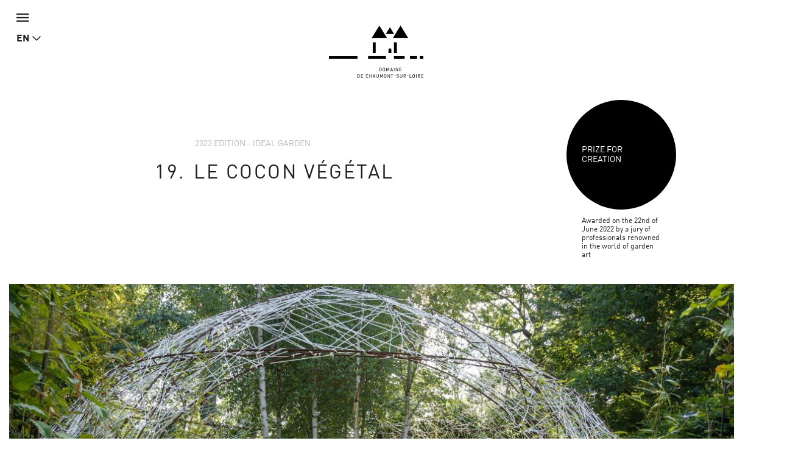

--- FILE ---
content_type: text/html; charset=utf-8
request_url: https://domaine-chaumont.fr/en/international-garden-festival/2022-edition-ideal-garden/le-cocon-vegetal
body_size: 16006
content:
<!doctype html>
<html class="no-js" lang="en">
    <head>
        <meta charset="utf-8">

        <link rel="canonical" href="/en/international-garden-festival/2022-edition-ideal-garden/le-cocon-vegetal" />
<link rel="shortlink" href="/en/node/15774" />
<meta property="og:image" content="https://domaine-chaumont.fr/sites/default/files/styles/galerie_photos/public/ged/_es_1917.jpg?itok=BdUvuXdY" />
<link rel="shortcut icon" href="https://domaine-chaumont.fr/sites/all/themes/tssks/favicon.ico" type="image/vnd.microsoft.icon" />


        <title>Le cocon végétal | Domaine de Chaumont-sur-Loire</title>
        <meta name="viewport" content="width=device-width, target-densitydpi=160dpi, initial-scale=1, user-scalable=no">
        <!-- <meta name="apple-mobile-web-app-capable" content="yes"> -->

        <style type="text/css" media="all">
@import url("https://domaine-chaumont.fr/modules/system/system.base.css?t8fvi2");
</style>
<style type="text/css" media="all">
@import url("https://domaine-chaumont.fr/sites/all/modules/ssks_application_space/assets/css/ssks_application_space.css?t8fvi2");
@import url("https://domaine-chaumont.fr/sites/all/modules/ckeditor/css/ckeditor.css?t8fvi2");
</style>
<style type="text/css" media="all">
@import url("https://domaine-chaumont.fr/sites/all/modules/ctools/css/ctools.css?t8fvi2");
@import url("https://domaine-chaumont.fr/sites/all/modules/ssks_rgpd/css/ssks_rgpd.css?t8fvi2");
</style>
<style type="text/css" media="all">
@import url("https://domaine-chaumont.fr/sites/all/themes/tssks/css/font-awesome.css?t8fvi2");
@import url("https://domaine-chaumont.fr/sites/all/themes/tssks/css/material-design-iconic-font.css?t8fvi2");
@import url("https://domaine-chaumont.fr/sites/all/themes/tssks/css/flickity.min.css?t8fvi2");
@import url("https://domaine-chaumont.fr/sites/all/themes/tssks/css/modaal.min.css?t8fvi2");
@import url("https://domaine-chaumont.fr/sites/all/themes/tssks/css/photoswipe.css?t8fvi2");
@import url("https://domaine-chaumont.fr/sites/all/themes/tssks/css/default-skin.css?t8fvi2");
@import url("https://domaine-chaumont.fr/sites/all/themes/tssks/css/bootstrap.css?t8fvi2");
@import url("https://domaine-chaumont.fr/sites/all/themes/tssks/css/ssks-admin/admin-toolbar.css?t8fvi2");
@import url("https://domaine-chaumont.fr/sites/all/themes/tssks/css/main.css?t8fvi2");
</style>


        <link rel="shortcut icon" href="/sites/all/themes/tssks/favicon.ico" />
        <link rel="apple-touch-icon" href="/sites/all/themes/tssks/apple-touch-icon.png" />
        <style media="all">
            @import url("//hello.myfonts.net/count/323a42");
        </style>
        <!--[if IEMobile]>
            <meta http-equiv="cleartype" content="on">
        <![endif]-->

        <script type="text/javascript" src="https://domaine-chaumont.fr/sites/all/themes/tssks/js/libs/jquery.min.js?v=1.4.4"></script>
<script type="text/javascript" src="https://domaine-chaumont.fr/misc/jquery-extend-3.4.0.js?v=1.4.4"></script>
<script type="text/javascript" src="https://domaine-chaumont.fr/misc/jquery-html-prefilter-3.5.0-backport.js?v=1.4.4"></script>
<script type="text/javascript" src="https://domaine-chaumont.fr/misc/jquery.once.js?v=1.2"></script>
<script type="text/javascript" src="https://domaine-chaumont.fr/misc/drupal.js?t8fvi2"></script>
<script type="text/javascript" src="https://domaine-chaumont.fr/misc/jquery.cookie.js?v=1.0"></script>
<script type="text/javascript" src="https://domaine-chaumont.fr/sites/all/themes/tssks/js/libs/jquery.form.min.js?v=2.52"></script>
<script type="text/javascript" src="https://domaine-chaumont.fr/misc/form-single-submit.js?v=7.102"></script>
<script type="text/javascript" src="https://domaine-chaumont.fr/misc/ajax.js?v=7.102"></script>
<script type="text/javascript" src="https://domaine-chaumont.fr/sites/all/modules/cleantalk/src/js/apbct-public.js?t8fvi2"></script>
<script type="text/javascript">
<!--//--><![CDATA[//><!--
jQuery(document).ajaxComplete(function(a,b,c){Drupal.behaviors.ssks.onAjaxComplete();});
//--><!]]>
</script>
<script type="text/javascript" src="https://domaine-chaumont.fr/sites/all/modules/matomo/matomo.js?t8fvi2"></script>
<script type="text/javascript">
<!--//--><![CDATA[//><!--
var _paq = _paq || [];(function(){var u=(("https:" == document.location.protocol) ? "https://matomo01.supersoniks.org/" : "http://matomo01.supersoniks.org/");_paq.push(["setSiteId", "22"]);_paq.push(["setTrackerUrl", u+"matomo.php"]);_paq.push(["setDoNotTrack", 1]);_paq.push(["trackPageView"]);_paq.push(["setIgnoreClasses", ["no-tracking","colorbox"]]);_paq.push(["enableLinkTracking"]);var d=document,g=d.createElement("script"),s=d.getElementsByTagName("script")[0];g.type="text/javascript";g.defer=true;g.async=true;g.src=u+"matomo.js";s.parentNode.insertBefore(g,s);})();
//--><!]]>
</script>
<script type="text/javascript" src="https://domaine-chaumont.fr/sites/all/modules/ssks_newsletter/js/ssks_newsletter_front.js?t8fvi2"></script>
<script type="text/javascript" src="https://domaine-chaumont.fr/misc/progress.js?v=7.102"></script>
<script type="text/javascript" src="//maps.googleapis.com/maps/api/js?key=AIzaSyCwGYoccSCYomlYatwoCwzZhTTrpNciqXg"></script>
<script type="text/javascript" src="https://domaine-chaumont.fr/sites/all/themes/tssks/html/liste/liste-carte.js?t8fvi2"></script>
<script type="text/javascript" src="https://domaine-chaumont.fr/sites/all/themes/tssks/js/infobox_packed.js?t8fvi2"></script>
<script type="text/javascript" src="https://domaine-chaumont.fr/sites/all/themes/tssks/js/markerclusterer.js?t8fvi2"></script>
<script type="text/javascript">
<!--//--><![CDATA[//><!--
jQuery(document).ajaxComplete(function(a,b,c){});
//--><!]]>
</script>
<script type="text/javascript">
<!--//--><![CDATA[//><!--
jQuery(document).ajaxComplete(function(a,b,c){});
//--><!]]>
</script>
<script type="text/javascript">
<!--//--><![CDATA[//><!--
jQuery(document).ajaxComplete(function(a,b,c){});
//--><!]]>
</script>
<script type="text/javascript">
<!--//--><![CDATA[//><!--
var tarteaucitronForceLanguage = 'en'
//--><!]]>
</script>
<script type="text/javascript">
<!--//--><![CDATA[//><!--
var tarteaucitronForceCDN = '/sites/all/modules/ssks_rgpd/js/tarteaucitron/'
//--><!]]>
</script>
<script type="text/javascript" src="https://domaine-chaumont.fr/sites/all/modules/ssks_rgpd/js/tarteaucitron/tarteaucitron.js?t8fvi2"></script>
<script type="text/javascript" src="https://domaine-chaumont.fr/sites/all/modules/ssks_rgpd/js/ssks_rgpd.js?t8fvi2"></script>
<script type="text/javascript" src="https://domaine-chaumont.fr/sites/all/themes/tssks/js/libs/modernizr-custom.js?t8fvi2"></script>
<script type="text/javascript" src="https://domaine-chaumont.fr/sites/all/themes/tssks/js/libs/picturefill.min.js?t8fvi2"></script>
<script type="text/javascript" src="https://domaine-chaumont.fr/sites/all/themes/tssks/js/ssks-move-tuiles-externes.js?t8fvi2"></script>
<script type="text/javascript" src="https://domaine-chaumont.fr/sites/all/themes/tssks/js/libs/bootstrap/transition.js?t8fvi2"></script>
<script type="text/javascript" src="https://domaine-chaumont.fr/sites/all/themes/tssks/js/libs/bootstrap/alert.js?t8fvi2"></script>
<script type="text/javascript" src="https://domaine-chaumont.fr/sites/all/themes/tssks/js/libs/bootstrap/collapse.js?t8fvi2"></script>
<script type="text/javascript" src="https://domaine-chaumont.fr/sites/all/themes/tssks/js/libs/bootstrap/dropdown.js?t8fvi2"></script>
<script type="text/javascript" src="https://domaine-chaumont.fr/sites/all/themes/tssks/js/libs/bootstrap/tooltip.js?t8fvi2"></script>
<script type="text/javascript" src="https://domaine-chaumont.fr/sites/all/themes/tssks/js/libs/bootstrap/scrollspy.js?t8fvi2"></script>
<script type="text/javascript" src="https://domaine-chaumont.fr/sites/all/themes/tssks/js/libs/bootstrap/affix.js?t8fvi2"></script>
<script type="text/javascript" src="https://domaine-chaumont.fr/sites/all/themes/tssks/js/libs/bootstrap-select.min.js?t8fvi2"></script>
<script type="text/javascript" src="https://domaine-chaumont.fr/sites/all/themes/tssks/js/libs/bootstrap-select/i18n/defaults-fr_FR.js?t8fvi2"></script>
<script type="text/javascript" src="https://domaine-chaumont.fr/sites/all/themes/tssks/js/libs/jquery.imagesloaded-4.1.min.js?t8fvi2"></script>
<script type="text/javascript" src="https://domaine-chaumont.fr/sites/all/themes/tssks/js/libs/modaal.min.js?t8fvi2"></script>
<script type="text/javascript" src="https://domaine-chaumont.fr/sites/all/themes/tssks/js/libs/flickity.pkgd.min.js?t8fvi2"></script>
<script type="text/javascript" src="https://domaine-chaumont.fr/sites/all/themes/tssks/js/plugins.js?t8fvi2"></script>
<script type="text/javascript" src="https://domaine-chaumont.fr/sites/all/themes/tssks/js/libs/jquery.calendario.js?t8fvi2"></script>
<script type="text/javascript" src="https://domaine-chaumont.fr/sites/all/themes/tssks/js/ssks-calendrier.js?t8fvi2"></script>
<script type="text/javascript" src="https://domaine-chaumont.fr/sites/all/themes/tssks/js/libs/photoswipe.min.js?t8fvi2"></script>
<script type="text/javascript" src="https://domaine-chaumont.fr/sites/all/themes/tssks/js/libs/photoswipe-ui-default.min.js?t8fvi2"></script>
<script type="text/javascript" src="https://domaine-chaumont.fr/sites/all/themes/tssks/js/ssks-select.js?t8fvi2"></script>
<script type="text/javascript" src="https://domaine-chaumont.fr/sites/all/themes/tssks/js/ssks-styles.js?t8fvi2"></script>
<script type="text/javascript" src="https://domaine-chaumont.fr/sites/all/themes/tssks/js/ssks-sliders.js?t8fvi2"></script>
<script type="text/javascript" src="https://domaine-chaumont.fr/sites/all/themes/tssks/js/ssks-photoswipe.js?t8fvi2"></script>
<script type="text/javascript" src="https://domaine-chaumont.fr/sites/all/themes/tssks/js/ssks-modaal.js?t8fvi2"></script>
<script type="text/javascript" src="https://domaine-chaumont.fr/sites/all/themes/tssks/js/ssks-menu-mobile.js?t8fvi2"></script>
<script type="text/javascript" src="https://domaine-chaumont.fr/sites/all/themes/tssks/js/main.js?t8fvi2"></script>
<script type="text/javascript">
<!--//--><![CDATA[//><!--
jQuery.extend(Drupal.settings, {"basePath":"\/","pathPrefix":"en\/","setHasJsCookie":0,"ajaxPageState":{"theme":"tssks","theme_token":"4u3cCtRQ8qHPTn3HgaBrABJi3WugO9vW2_tdLN7Wt6I","js":{"0":1,"misc\/jquery.js":1,"misc\/jquery-extend-3.4.0.js":1,"misc\/jquery-html-prefilter-3.5.0-backport.js":1,"misc\/jquery.once.js":1,"misc\/drupal.js":1,"misc\/jquery.cookie.js":1,"misc\/jquery.form.js":1,"misc\/form-single-submit.js":1,"misc\/ajax.js":1,"sites\/all\/modules\/cleantalk\/src\/js\/apbct-public.js":1,"1":1,"sites\/all\/modules\/matomo\/matomo.js":1,"2":1,"sites\/all\/modules\/ssks_newsletter\/js\/ssks_newsletter_front.js":1,"misc\/progress.js":1,"\/\/maps.googleapis.com\/maps\/api\/js?key=AIzaSyCwGYoccSCYomlYatwoCwzZhTTrpNciqXg":1,"sites\/all\/themes\/tssks\/html\/liste\/liste-carte.js":1,"sites\/all\/themes\/tssks\/js\/infobox_packed.js":1,"sites\/all\/themes\/tssks\/js\/markerclusterer.js":1,"3":1,"4":1,"5":1,"6":1,"7":1,"sites\/all\/modules\/ssks_rgpd\/js\/tarteaucitron\/tarteaucitron.js":1,"sites\/all\/modules\/ssks_rgpd\/js\/ssks_rgpd.js":1,"sites\/all\/themes\/tssks\/js\/libs\/modernizr-custom.js":1,"sites\/all\/themes\/tssks\/js\/libs\/picturefill.min.js":1,"sites\/all\/themes\/tssks\/js\/ssks-move-tuiles-externes.js":1,"sites\/all\/themes\/tssks\/js\/libs\/bootstrap\/transition.js":1,"sites\/all\/themes\/tssks\/js\/libs\/bootstrap\/alert.js":1,"sites\/all\/themes\/tssks\/js\/libs\/bootstrap\/collapse.js":1,"sites\/all\/themes\/tssks\/js\/libs\/bootstrap\/dropdown.js":1,"sites\/all\/themes\/tssks\/js\/libs\/bootstrap\/tooltip.js":1,"sites\/all\/themes\/tssks\/js\/libs\/bootstrap\/scrollspy.js":1,"sites\/all\/themes\/tssks\/js\/libs\/bootstrap\/affix.js":1,"sites\/all\/themes\/tssks\/js\/libs\/bootstrap-select.min.js":1,"sites\/all\/themes\/tssks\/js\/libs\/bootstrap-select\/i18n\/defaults-fr_FR.js":1,"sites\/all\/themes\/tssks\/js\/libs\/jquery.imagesloaded-4.1.min.js":1,"sites\/all\/themes\/tssks\/js\/libs\/modaal.min.js":1,"sites\/all\/themes\/tssks\/js\/libs\/flickity.pkgd.min.js":1,"sites\/all\/themes\/tssks\/js\/plugins.js":1,"sites\/all\/themes\/tssks\/js\/libs\/jquery.calendario.js":1,"sites\/all\/themes\/tssks\/js\/ssks-calendrier.js":1,"sites\/all\/themes\/tssks\/js\/libs\/photoswipe.min.js":1,"sites\/all\/themes\/tssks\/js\/libs\/photoswipe-ui-default.min.js":1,"sites\/all\/themes\/tssks\/js\/ssks-select.js":1,"sites\/all\/themes\/tssks\/js\/ssks-styles.js":1,"sites\/all\/themes\/tssks\/js\/ssks-sliders.js":1,"sites\/all\/themes\/tssks\/js\/ssks-photoswipe.js":1,"sites\/all\/themes\/tssks\/js\/ssks-modaal.js":1,"sites\/all\/themes\/tssks\/js\/ssks-menu-mobile.js":1,"sites\/all\/themes\/tssks\/js\/main.js":1},"css":{"modules\/system\/system.base.css":1,"sites\/all\/modules\/ssks_application_space\/assets\/css\/ssks_application_space.css":1,"sites\/all\/modules\/ckeditor\/css\/ckeditor.css":1,"sites\/all\/modules\/ctools\/css\/ctools.css":1,"sites\/all\/modules\/ssks_rgpd\/css\/ssks_rgpd.css":1,"sites\/all\/themes\/tssks\/css\/font-awesome.css":1,"sites\/all\/themes\/tssks\/css\/material-design-iconic-font.css":1,"sites\/all\/themes\/tssks\/css\/flickity.min.css":1,"sites\/all\/themes\/tssks\/css\/modaal.min.css":1,"sites\/all\/themes\/tssks\/css\/photoswipe.css":1,"sites\/all\/themes\/tssks\/css\/default-skin.css":1,"sites\/all\/themes\/tssks\/css\/bootstrap.css":1,"sites\/all\/themes\/tssks\/css\/ssks-admin\/admin-toolbar.css":1,"sites\/all\/themes\/tssks\/css\/main.css":1}},"matomo":{"trackMailto":1},"ssks_newsletter":{"urlajax":"\/en\/ssks_newsletter\/ajax"},"ssksMap":{"ids":{"1":1},"mapjson1":[{"title":"","latlng":"47.47720636817884,1.1803495899353038","zoom":18,"html":"\u003Cdiv class=\u0022slider-carte-container\u0022\u003E\n    \u003Cdiv class=\u0022slider-carte ssks-flickity \u0022\u003E\n                \u003Cdiv class=\u0022slider-carte-cell clearfix\u0022\u003E\n            \u003Cdiv class=\u0022map-adresse-container\u0022\u003E\n                    \u003Cp class=\u0022map-adresse\u0022\u003E\n                        \u003Cstrong\u003E\u003C\/strong\u003E\u003Cbr\/\u003E\n                        \n                    \u003C\/p\u003E\n                    \u003Ca href=\u0022\/\/maps.google.fr\/maps?q=47.47720636817884,1.1803495899353038\u0022 class=\u0022btn btn-xs btn-primary btn-block btn-google-maps hidden \u0022 target=\u0022_blank\u0022\u003E\n                        \u003Ci class=\u0022zmdi zmdi-arrow-right\u0022\u003E\u003C\/i\u003E GoogleMaps\n                    \u003C\/a\u003E\n            \u003C\/div\u003E\n        \u003C\/div\u003E\n\n    \u003C\/div\u003E\n\u003C\/div\u003E\n","label":"19"}]},"urlIsAjaxTrusted":{"\/en\/international-garden-festival\/2022-edition-ideal-garden\/le-cocon-vegetal":true,"\/en\/international-garden-festival\/2022-edition-ideal-garden\/le-cocon-vegetal?destination=node\/15774":true},"ssks_rgpd":{"privacyUrl":"\/en\/politique-de-confidentialite","hashtag":"#handleRgpdCookie","cookieName":"tartaucitron","orientation":"bottom","showAlertSmall":false,"cookieslist":true,"adblocker":false,"DenyAllCta":false,"AcceptAllCta":false,"highPrivacy":false,"handleBrowserDNTRequest":false,"mandatory":false,"moreInfoLink":true,"readmoreLink":"","cookieDomain":"","removeCredit":false,"analytics":true,"analyticsUa":"UA-12761666-1","analyticsMore":"","googletagmanager":false,"googletagmanagerId":"GTM-XXXX","adsense":false,"googleadwordsconversion":false,"googleadwordsremarketing":false,"jsapi":false,"addthis":false,"addthisPubId":"YOUR-PUB-ID","facebookcomment":false,"facebookshare":false,"facebooklikebox":false,"facebookpixel":false,"facebookpixelId":"","facebookpixelMore":"","linkedinshare":false,"pinterestshare":false,"twittershare":false,"twitterembed":false,"twittertimeline":false,"dailymotion":false,"vimeo":false,"youtube":false},"ssks_trad":{"libelles":["billetterie_url","billetterie","menu-fa-bag-shopping_menu_haut_lien_externe_TITLE","menu-fa-bag-shopping_menu_haut_lien_externe_URL","menu-fa-bed_menu_haut_lien_externe_TITLE","menu-fa-bed_menu_haut_lien_externe_URL","nl_widget_select_defaut_value","tout","newsletter","votre_email","s_inscrire","s_inscrire_maintenant","agenda_warn_empty_geoloc","warn_empty","liens_externes","publie_le","nav_jardin_defaut","nav_artiste_defaut","rechercher","recherche","accueil","url_facebook","url_instagram","url_youtube","url_twitter","le_domaine_de_chaumont","footer_domaine_texte","en_savoir_plus","footer_adresse_titre","footer_adresse","footer_tel","footer_fax","mentions_legales","url_region_centre_val_de_loire","url_drac","url_accr","url_val_de_loire","url_accueil_velo","url_loire_a_velo","url_arbres_remarquables","url_qualite_tourisme"]}});
//--><!]]>
</script>

        <script src="https://kit.fontawesome.com/d0642f4ee5.js" crossorigin="anonymous"></script>


    </head>
    <body class="html not-front not-logged-in one-sidebar sidebar-first page-node page-node- page-node-15774 node-type-editorial i18n-en  page-main-menu main-menu-cat-1   page-main-menu main-menu-cat-1 -enfant page-main-menu main-menu-cat2   page-main-menu main-menu-cat-1   page-main-menu main-menu-cat-1 -enfant page-main-menu main-menu-cat2 -enfant  forme-jardin  anonymous-user cbp-spmenu-push" >
        
        <a href="#" id="toTop" class="retour-haut hidden-iframe " >
</a>

        <a 
class="lien-hotel" 
href="https://leboisdeschambres.fr/en"
target="_blank"
>
  <span>Hotel Le Bois des Chambres & Restaurant Le Grand Chaume</span>
  <i class="fa fa-arrow-up"></i>
</a>
        <div  id="website-container" class="website-container clearfix">
            <!--[if lte IE 9]>
                <div class="browser-warning hidden-iframe hidden-print">
                    Votre navigateur est obsolète.
                    En conséquence, ce site sera consultable mais de manière moins optimale qu'avec un navigateur récent.
                    <br>
                    <a href="http://browsehappy.com/" target="_blank"> &gt; Mettre à jour son navigateur maintenant</a>.
                </div>
            <![endif]-->
            

<div id="menu-mobile-container" class="menu-mobile-container cbp-spmenu cbp-spmenu-vertical cbp-spmenu-left">

    <form class="recherche-mobile clearfix" action="/en/search-0" method="get" accept-charset="UTF-8" >
    <div class="input-group">

      <input placeholder="Search"
      type="text" name="keys" value=""
      size="18" maxlength="255" class="form-control" />

        <span class="input-group-btn">
            <button type="submit" value="Search" title="Search" class="btn btn-default recherche-bouton" >
                <i class="zmdi zmdi-search zmdi-hc-lg"></i>
            </button>
        </span>
    </div>
</form>


        <div class="menu-mobile-separateur"></div>
    <nav  class="menu-mobile clearfix menu-mobile-footer-main-menu ">
        <ul>
                        <li class="  menu-mobile-1">
                <div class="menu-mobile-deplier">
                    <a href="/en/chateau-historic-grounds-and-stables" class="  menu-mobile-niveau-1">
                        <span class="menu-texte">Château, <br>grounds <br>and stables</span>
                    </a>
                    <button  class="deplier-bouton bouton-lien">
                        <i class="zmdi zmdi-minus"></i>
                        <i class="zmdi zmdi-plus"></i>
                    </button>
                </div>
                                <ul>
                                        <li class="menu-mobile-2 ">
                        <a href="/en/chateau-historic-grounds-and-stables/chaumont-and-its-owners"  class="  menu-mobile-niveau-2">
                            <span class="menu-texte">The owners</span>
                        </a>
                        
                    </li>
                    <li class="menu-mobile-2 ">
                        <a href="/en/chateau-historic-grounds-and-stables/so-called-historical-apartments"  class="  menu-mobile-niveau-2">
                            <span class="menu-texte">The “Historical” apartments</span>
                        </a>
                        
                    </li>
                    <li class="menu-mobile-2 ">
                        <a href="/en/chateau-historic-grounds-and-stables/private-apartments"  class="  menu-mobile-niveau-2">
                            <span class="menu-texte">The private apartments</span>
                        </a>
                        
                    </li>
                    <li class="menu-mobile-2 ">
                        <a href="/en/chateau-historic-grounds-and-stables/historic-grounds"  class="  menu-mobile-niveau-2">
                            <span class="menu-texte">The Historic Grounds</span>
                        </a>
                        
                    </li>
                    <li class="menu-mobile-2 ">
                        <a href="/en/chateau-historic-grounds-and-stables/stables"  class="  menu-mobile-niveau-2">
                            <span class="menu-texte">The Stables</span>
                        </a>
                        
                    </li>
                    <li class="menu-mobile-2 ">
                        <a href="/en/chateau-historic-grounds-and-stables/model-farm"  class="  menu-mobile-niveau-2">
                            <span class="menu-texte">The model farm</span>
                        </a>
                        
                    </li>

                </ul>

            </li>
            <li class="  menu-mobile-1">
                <div class="menu-mobile-deplier">
                    <a href="/en/centre-arts-and-nature" class="  menu-mobile-niveau-1">
                        <span class="menu-texte">Centre for Arts <br> and Nature</span>
                    </a>
                    <button  class="deplier-bouton bouton-lien">
                        <i class="zmdi zmdi-minus"></i>
                        <i class="zmdi zmdi-plus"></i>
                    </button>
                </div>
                                <ul>
                                        <li class="menu-mobile-2 ">
                        <a href="/en/centre-arts-and-nature/chaumont-photo-sur-loire-20252026"  class="  menu-mobile-niveau-2">
                            <span class="menu-texte">2025/2026 Chaumont-Photo-sur-Loire</span>
                        </a>
                        
                    </li>
                    <li class="menu-mobile-2 ">
                        <a href="/en/centre-arts-and-nature/special-commissions-centre-loire-valley-region"  class="  menu-mobile-niveau-2">
                            <span class="menu-texte">Special commissions</span>
                        </a>
                        
                    </li>
                    <li class="menu-mobile-2 ">
                        <a href="/en/centre-arts-and-nature/archives"  class="  menu-mobile-niveau-2">
                            <span class="menu-texte">Archives</span>
                        </a>
                        
                    </li>

                </ul>

            </li>
            <li class="active active menu-mobile-1">
                <div class="menu-mobile-deplier">
                    <a href="/en/international-garden-festival" class="active  menu-mobile-niveau-1">
                        <span class="menu-texte">International<br>Garden Festival</span>
                    </a>
                    <button  class="deplier-bouton bouton-lien">
                        <i class="zmdi zmdi-minus"></i>
                        <i class="zmdi zmdi-plus"></i>
                    </button>
                </div>
                                <ul>
                                        <li class="menu-mobile-2 ">
                        <a href="/en/internationalgarden-festival/competition-download-platform"  class="  menu-mobile-niveau-2">
                            <span class="menu-texte">2026 Competition</span>
                        </a>
                        
                    </li>
                    <li class="menu-mobile-2 ">
                        <a href="/en/internationalgarden-festival/archives"  class="active  menu-mobile-niveau-2">
                            <span class="menu-texte">Archives</span>
                        </a>
                        
                    </li>

                </ul>

            </li>
            <li class="  menu-mobile-1">
                <div class="menu-mobile-deplier">
                    <a href="/en/cultural-programme-and-events" class="  menu-mobile-niveau-1">
                        <span class="menu-texte">Cultural programme<br>and events</span>
                    </a>
                    <button  class="deplier-bouton bouton-lien">
                        <i class="zmdi zmdi-minus"></i>
                        <i class="zmdi zmdi-plus"></i>
                    </button>
                </div>
                
            </li>

        </ul>
    </nav>
    <div class="menu-mobile-separateur"></div>
    <nav  class="menu-mobile clearfix menu-mobile-footer-menu-prefooter ">
        <ul>
                        <li class="  menu-mobile-1">
                <div class="menu-mobile-deplier">
                    <a href="/en/espace-presse-press" class=" menu-fa-cloud-arrow-down menu-mobile-niveau-1">
                        <span class="menu-texte">Espace Presse / Press</span>
                    </a>
                    <button  class="deplier-bouton bouton-lien">
                        <i class="zmdi zmdi-minus"></i>
                        <i class="zmdi zmdi-plus"></i>
                    </button>
                </div>
                                <ul>
                                        <li class="menu-mobile-2 ">
                        <a href="/en/espace-presse-press/2025-visuels-visuals"  class="  menu-mobile-niveau-2">
                            <span class="menu-texte">2025 - Visuels / Visuals</span>
                        </a>
                        
                    </li>
                    <li class="menu-mobile-2 ">
                        <a href="/en/espace-presse-press/2025-dossiers-de-presse-press-pack"  class="  menu-mobile-niveau-2">
                            <span class="menu-texte">2025 - Dossiers de presse / Press Pack</span>
                        </a>
                        
                    </li>

                </ul>

            </li>
            <li class="  menu-mobile-1">
                <div class="menu-mobile-deplier">
                    <a href="/en/international-garden-festival/contest-home-page" class=" menu-fa-trophy menu-mobile-niveau-1">
                        <span class="menu-texte">Garden festival competition</span>
                    </a>
                    <button  class="deplier-bouton bouton-lien">
                        <i class="zmdi zmdi-minus"></i>
                        <i class="zmdi zmdi-plus"></i>
                    </button>
                </div>
                
            </li>
            <li class="  menu-mobile-1">
                <div class="menu-mobile-deplier">
                    <a href="/en/restaurants" class=" menu-fa-bell-concierge menu-mobile-niveau-1">
                        <span class="menu-texte">Restaurants</span>
                    </a>
                    <button  class="deplier-bouton bouton-lien">
                        <i class="zmdi zmdi-minus"></i>
                        <i class="zmdi zmdi-plus"></i>
                    </button>
                </div>
                                <ul>
                                        <li class="menu-mobile-2 ">
                        <a href="/en/restaurants/le-cafe-des-savoirs-et-des-saveurs"  class="  menu-mobile-niveau-2">
                            <span class="menu-texte">Le Café des Savoirs et des Saveurs</span>
                        </a>
                        
                    </li>
                    <li class="menu-mobile-2 ">
                        <a href="/en/restaurants/le-grand-chaume"  class="  menu-mobile-niveau-2">
                            <span class="menu-texte">Le Grand Chaume</span>
                        </a>
                        
                    </li>

                </ul>

            </li>
            <li class="  menu-mobile-1">
                <div class="menu-mobile-deplier">
                    <a href="/en/boutiques" class=" menu-fa-bag-shopping menu-mobile-niveau-1">
                        <span class="menu-texte">Boutiques</span>
                    </a>
                    <button  class="deplier-bouton bouton-lien">
                        <i class="zmdi zmdi-minus"></i>
                        <i class="zmdi zmdi-plus"></i>
                    </button>
                </div>
                
            </li>
            <li class="  menu-mobile-1">
                <div class="menu-mobile-deplier">
                    <a href="/en/tourism-professionals" class=" menu-fa-users menu-mobile-niveau-1">
                        <span class="menu-texte">Groups and Tourism Professionals</span>
                    </a>
                    <button  class="deplier-bouton bouton-lien">
                        <i class="zmdi zmdi-minus"></i>
                        <i class="zmdi zmdi-plus"></i>
                    </button>
                </div>
                                <ul>
                                        <li class="menu-mobile-2 ">
                        <a href="/en/groups-and-tourism-professionals/autumnwinter-restaurant-service"  class="  menu-mobile-niveau-2">
                            <span class="menu-texte">Autumn/Winter restaurant service</span>
                        </a>
                        
                    </li>
                    <li class="menu-mobile-2 ">
                        <a href="/en/groups-and-tourism-professionals/tourism-professionals"  class="  menu-mobile-niveau-2">
                            <span class="menu-texte">Tourism professionals</span>
                        </a>
                        
                    </li>
                    <li class="menu-mobile-2 ">
                        <a href="/en/groups-and-tourism-professionals/contact-sales-department"  class="  menu-mobile-niveau-2">
                            <span class="menu-texte">Contact the sales department</span>
                        </a>
                        
                    </li>

                </ul>

            </li>
            <li class="  menu-mobile-1">
                <div class="menu-mobile-deplier">
                    <a href="/en/practical-information" class=" menu-fa-circle-info menu-mobile-niveau-1">
                        <span class="menu-texte">Practical information</span>
                    </a>
                    <button  class="deplier-bouton bouton-lien">
                        <i class="zmdi zmdi-minus"></i>
                        <i class="zmdi zmdi-plus"></i>
                    </button>
                </div>
                
            </li>

        </ul>
    </nav>
    <div class="menu-mobile-separateur"></div>
    <nav  class="menu-mobile clearfix menu-mobile-footer-menu-haut ">
        <ul>
                        <li class="  menu-mobile-1">
                <div class="menu-mobile-deplier">
                    <a href="https://boutiques.domaine-chaumont.fr/" class=" menu-fa-bag-shopping menu-mobile-niveau-1">
                        <span class="menu-texte">Boutique en ligne</span>
                    </a>
                    <button  class="deplier-bouton bouton-lien">
                        <i class="zmdi zmdi-minus"></i>
                        <i class="zmdi zmdi-plus"></i>
                    </button>
                </div>
                
            </li>
            <li class="  menu-mobile-1">
                <div class="menu-mobile-deplier">
                    <a href="/en/restaurants" class=" menu-fa-bell-concierge menu-mobile-niveau-1">
                        <span class="menu-texte">Restaurants</span>
                    </a>
                    <button  class="deplier-bouton bouton-lien">
                        <i class="zmdi zmdi-minus"></i>
                        <i class="zmdi zmdi-plus"></i>
                    </button>
                </div>
                
            </li>
            <li class="  menu-mobile-1">
                <div class="menu-mobile-deplier">
                    <a href="https://leboisdeschambres.fr/" class=" menu-fa-bed menu-mobile-niveau-1">
                        <span class="menu-texte">Hôtel</span>
                    </a>
                    <button  class="deplier-bouton bouton-lien">
                        <i class="zmdi zmdi-minus"></i>
                        <i class="zmdi zmdi-plus"></i>
                    </button>
                </div>
                
            </li>
            <li class="  menu-mobile-1">
                <div class="menu-mobile-deplier">
                    <a href="/en/practical-information" class=" menu-fa-circle-info menu-mobile-niveau-1">
                        <span class="menu-texte">Practical information</span>
                    </a>
                    <button  class="deplier-bouton bouton-lien">
                        <i class="zmdi zmdi-minus"></i>
                        <i class="zmdi zmdi-plus"></i>
                    </button>
                </div>
                
            </li>
            <li class="  menu-mobile-1">
                <div class="menu-mobile-deplier">
                    <a href="/en/contact" class=" menu-fa-envelope menu-mobile-niveau-1">
                        <span class="menu-texte">Contact</span>
                    </a>
                    <button  class="deplier-bouton bouton-lien">
                        <i class="zmdi zmdi-minus"></i>
                        <i class="zmdi zmdi-plus"></i>
                    </button>
                </div>
                
            </li>

        </ul>
    </nav>
    <div class="menu-mobile-separateur"></div>
    <nav  class="menu-mobile clearfix menu-mobile-footer-menu-footer ">
        <ul>
                        <li class="  menu-mobile-1">
                <div class="menu-mobile-deplier">
                    <a href="/en/contact" class="  menu-mobile-niveau-1">
                        <span class="menu-texte">Contact</span>
                    </a>
                    <button  class="deplier-bouton bouton-lien">
                        <i class="zmdi zmdi-minus"></i>
                        <i class="zmdi zmdi-plus"></i>
                    </button>
                </div>
                
            </li>
            <li class="  menu-mobile-1">
                <div class="menu-mobile-deplier">
                    <a href="/en/regional-domain-chaumont-sur-loire" class="  menu-mobile-niveau-1">
                        <span class="menu-texte">Regional Domain of Chaumont-sur-Loire</span>
                    </a>
                    <button  class="deplier-bouton bouton-lien">
                        <i class="zmdi zmdi-minus"></i>
                        <i class="zmdi zmdi-plus"></i>
                    </button>
                </div>
                
            </li>
            <li class="  menu-mobile-1">
                <div class="menu-mobile-deplier">
                    <a href="/en/partners" class="  menu-mobile-niveau-1">
                        <span class="menu-texte">Partners</span>
                    </a>
                    <button  class="deplier-bouton bouton-lien">
                        <i class="zmdi zmdi-minus"></i>
                        <i class="zmdi zmdi-plus"></i>
                    </button>
                </div>
                
            </li>
            <li class="  menu-mobile-1">
                <div class="menu-mobile-deplier">
                    <a href="/en/legal-notices" class="  menu-mobile-niveau-1">
                        <span class="menu-texte">Legal notices</span>
                    </a>
                    <button  class="deplier-bouton bouton-lien">
                        <i class="zmdi zmdi-minus"></i>
                        <i class="zmdi zmdi-plus"></i>
                    </button>
                </div>
                
            </li>

        </ul>
    </nav>
    <div class="menu-mobile-separateur"></div>
    <nav  class="menu-mobile clearfix menu-mobile-footer-menu-colonne ">
        <ul>
                        <li class="  menu-mobile-1">
                <div class="menu-mobile-deplier">
                    <a href="/en/international-garden-festival/contest-home-page" class="  menu-mobile-niveau-1">
                        <span class="menu-texte">Contest</span>
                    </a>
                    <button  class="deplier-bouton bouton-lien">
                        <i class="zmdi zmdi-minus"></i>
                        <i class="zmdi zmdi-plus"></i>
                    </button>
                </div>
                
            </li>

        </ul>
    </nav>


    <div class="">
        <a href="http://billetterie.domaine-chaumont.fr/?lang=en" class="lien-mobile-billetterie" target="_blank" >
            <i class="fa fa-ticket"></i>
            <span class="">
                Ticketing
            </span>
        </a>
    </div>
</div>

<div class="overlay-mobile"></div>



<div class="">
  <header id="website-header" class="website-header hidden-iframe hidden-print">

    <div class="website-preheader">
      <nav class="menu-haut  menu-hover" >
  <span class=" menu-fa-envelope menu-haut-item" >
      <a href="http://billetterie.domaine-chaumont.fr/?lang=en" class="menu-texte" target="_blank">
        <i class="fa-regular fa-ticket"></i>
        <span class="menu-hover-texte">
          Ticketing
        </span>
      </a>
  </span>
    <span class=" menu-fa-bag-shopping menu-haut-item" >
      <a href="https://boutiques.domaine-chaumont.fr/" class="menu-texte menu-fa-bag-shopping " target="_blank"  title="">
          <span class="menu-hover-texte">
              Online Store
          </span>
      </a>
  </span>
  <span class=" menu-fa-bell-concierge menu-haut-item" >
      <a href="/en/restaurants" class="menu-texte menu-fa-bell-concierge " target="_self"  title="">
          <span class="menu-hover-texte">
              Restaurants
          </span>
      </a>
  </span>
  <span class=" menu-fa-bed menu-haut-item" >
      <a href="https://leboisdeschambres.fr/en" class="menu-texte menu-fa-bed " target="_blank"  title="">
          <span class="menu-hover-texte">
              Hotel
          </span>
      </a>
  </span>
  <span class=" menu-fa-circle-info menu-haut-item" >
      <a href="/en/practical-information" class="menu-texte menu-fa-circle-info " target="_self"  title="">
          <span class="menu-hover-texte">
              Practical information
          </span>
      </a>
  </span>
  <span class=" menu-fa-envelope menu-haut-item" >
      <a href="/en/contact" class="menu-texte menu-fa-envelope " target="_self"  title="">
          <span class="menu-hover-texte">
              Contact
          </span>
      </a>
  </span>

</nav>

      <div class="preheader-nav-container">
        <button id="menu-mobile-bouton" class="bouton-lien menu-mobile-bouton ">
          <i class="zmdi zmdi-menu"></i>
        </button>
        <div class="menu-langue ">
  <div class="dropdown ">
    <a href="#" id="drop-langue" class="dropdown-toggle" data-toggle="dropdown">
        <i class="fa fa-language hidden-mobile"></i>        
        <span class="hidden-mobile">English</span>
        <span class="hidden-desktop">en</span>
        <i class="fa fa-chevron-down"></i>
    </a>
    <ul class="dropdown-menu" role="menu">
                <li>
            <a href="/fr/festival-international-des-jardins/edition-2022-jardin-ideal/le-cocon-vegetal" class="">
                Français
            </a>
        </li>
        <li>
            <a href="/en/international-garden-festival/2022-edition-ideal-garden/le-cocon-vegetal" class="active">
                English
            </a>
        </li>
        <li>
            <a href="/de/internationales-gartenfestival/auflage-2022-ideale-garten/le-cocon-vegetal" class="">
                Deutsch
            </a>
        </li>
        <li>
            <a href="/it/festival-internazionale-dei-giardini/edizione-2022-giardino-ideale/le-cocon-vegetal" class="">
                Italiano
            </a>
        </li>
        <li>
            <a href="/es/festival-internacional-de-jardines/edicion-de-2022-jardin-ideal/le-cocon-vegetal" class="">
                Español
            </a>
        </li>
        <li>
            <a href="/en/international-garden-festival/2022-edition-ideal-garden/le-cocon-vegetal" class="">
                Nederlands
            </a>
        </li>
        <li>
            <a href="/en/international-garden-festival/2022-edition-ideal-garden/le-cocon-vegetal" class="">
                日本語
            </a>
        </li>
        <li>
            <a href="/en/international-garden-festival/2022-edition-ideal-garden/le-cocon-vegetal" class="">
                简体中文
            </a>
        </li>
        <li>
            <a href="/en/international-garden-festival/2022-edition-ideal-garden/le-cocon-vegetal" class="">
                Portuguese
            </a>
        </li>
        <li>
            <a href="/en/international-garden-festival/2022-edition-ideal-garden/le-cocon-vegetal" class="">
                Русский
            </a>
        </li>

        
    </ul>
  </div>
</div>

      </div>

      <a class="hidden-mobile" href="/en/search-0">
        <i class="fa-light fa-search"></i>
      </a>
      <div class="dropdown header-dropdown hidden-mobile">
  <button class="btn dropdown-toggle menu-dropdown-toggle" data-toggle="dropdown" aria-expanded="false">
    <i class="fa fa-ellipsis-vertical"></i>
  </button>
  <ul class="dropdown-menu dropdown-menu-right" role="menu">
        <li>
      <a class="dropdown-item menu-fa-cloud-arrow-down" href="/en/espace-presse-press" >
        <span>Espace Presse / Press</span>
      </a>
    </li>
    <li>
      <a class="dropdown-item menu-fa-trophy" href="/en/international-garden-festival/contest-home-page" >
        <span>Garden festival competition</span>
      </a>
    </li>
    <li>
      <a class="dropdown-item menu-fa-bell-concierge" href="/en/restaurants" >
        <span>Restaurants</span>
      </a>
    </li>
    <li>
      <a class="dropdown-item menu-fa-bag-shopping" href="/en/boutiques" >
        <span>Boutiques</span>
      </a>
    </li>
    <li>
      <a class="dropdown-item menu-fa-users" href="/en/tourism-professionals" >
        <span>Groups and Tourism Professionals</span>
      </a>
    </li>
    <li>
      <a class="dropdown-item menu-fa-circle-info" href="/en/practical-information" >
        <span>Practical information</span>
      </a>
    </li>

  </ul>
</div>
    </div>

    <div class="container website-header-main-menu-container">
      <div class="row row-flex">
        <div class="website-logo clearfix col-xs-12">
          <a href="/en" class="logo-lien">
            <svg xmlns="http://www.w3.org/2000/svg" viewBox="0 0 300 128.906" width="300" height="128.906" preserveAspectRatio="xMinYMax meet">
	<g class="logo-chateau">
		<path d="M157.685 30.353L176.385 0l18.694 30.353"/>
		<path d="M160.502 20.61L150.284 4.027 140.067 20.61"/>
		<path d="M142.887 30.353L124.187 0l-18.7 30.353"/>
		<path d="M160.125 41.247h7.262v26.356h-7.262z"/>
		<path d="M107.944 41.247h7.262v26.356h-7.262z"/>
		<path d="M146.655 59.603c0-2.004 1.626-3.63 3.63-3.63 2.006 0 3.628 1.626 3.628 3.63l.002 8h-7.26v-8z"/>
	</g>
	<g class="logo-base">
		<path fill="#C7D66A" d="M0 74.866h70.28v7.26H0z"/>
		<path fill="#41A62A" d="M160.125 74.87h26.354v7.258h-26.355z"/>
		<path fill="#008452" d="M223.733 74.87h8.783v7.258h-8.783z"/>
		<path fill="#00A063" d="M208.386 74.866H199.6v7.26h17.57v-7.26"/>
		<path fill="#89BA29" d="M96.517 74.866h43.93v7.26h-43.93z"/>
	</g>
	<g class="logo-texte">
		<path d="M126.996 103.89c1.65 0 2.783 1.11 2.783 2.92v2.782c0 1.812-1.134 2.92-2.784 2.92h-2.783v-8.62h2.783zm-1.835.936v6.75h1.836c1.022 0 1.834-.677 1.834-1.984v-2.782c0-1.306-.812-1.97-1.834-1.983h-1.835z"/>
		<path d="M138.278 109.716c0 1.81-1.133 2.92-2.784 2.92-1.65 0-2.783-1.11-2.783-2.92v-3.03c0-1.81 1.134-2.918 2.784-2.918s2.784 1.107 2.784 2.917v3.03zm-.948-3.03c0-1.304-.813-1.98-1.835-1.98s-1.835.677-1.835 1.98v3.03c0 1.304.813 1.983 1.835 1.983s1.835-.68 1.835-1.984v-3.03z"/>
		<path d="M147.392 103.89h.95v8.622h-.937v-6.625l-2.056 4.31h-.888l-2.057-4.31v6.625h-.936v-8.62h.947l2.488 5.22"/>
		<path d="M155.855 110.085h-3.127l-.79 2.427h-.96l2.772-8.62h1.083l2.77 8.62h-.96l-.788-2.427zm-1.563-4.877l-1.28 4.003h2.562l-1.282-4.002z"/>
		<path d="M160.24 103.89h.948v8.622h-.948z"/>
		<path d="M170.204 112.512h-.948l-3.67-6.786v6.786h-.948v-8.62h.948l3.67 6.784v-6.785h.948"/>
		<path d="M174.603 111.575h3.953v.937h-4.9v-8.62h4.9v.934h-3.953v2.858h3.953v.935h-3.953"/>
		<path d="M73.05 119.763c1.652 0 2.785 1.108 2.785 2.92v2.78c0 1.813-1.133 2.92-2.784 2.92H70.27v-8.62h2.783zm-1.834.935v6.75h1.834c1.023 0 1.835-.677 1.835-1.984v-2.78c0-1.308-.812-1.973-1.835-1.985h-1.834z"/>
		<path d="M79.974 127.447h3.953v.937h-4.9v-8.62h4.9v.934h-3.953v2.86h3.953v.934h-3.953"/>
		<path d="M96.663 122.313h-.948c-.098-1.146-.862-1.736-1.823-1.736-1.02 0-1.835.678-1.835 1.98v3.03c0 1.306.814 1.983 1.835 1.983.96 0 1.725-.59 1.823-1.735h.948c-.098 1.662-1.193 2.674-2.77 2.674-1.65 0-2.785-1.11-2.785-2.922v-3.03c0-1.81 1.134-2.918 2.784-2.918 1.578 0 2.673 1.01 2.77 2.673"/>
		<path d="M104.35 119.763h.948v8.62h-.948v-3.89h-3.67v3.89h-.95v-8.62h.95v3.794h3.67"/>
		<path d="M112.812 125.956h-3.128l-.79 2.428h-.958l2.77-8.62h1.083l2.77 8.62h-.96l-.788-2.428zm-1.564-4.876l-1.282 4.004h2.563l-1.282-4.004z"/>
		<path d="M116.94 119.763h.947v5.825c0 1.305.813 1.982 1.835 1.982s1.835-.678 1.835-1.982v-5.825h.948v5.825c0 1.81-1.133 2.92-2.784 2.92-1.65 0-2.782-1.11-2.782-2.92v-5.825z"/>
		<path d="M131.768 119.763h.948v8.62h-.937v-6.624l-2.056 4.308h-.888l-2.056-4.31v6.626h-.936v-8.62h.948l2.488 5.22"/>
		<path d="M141.474 125.588c0 1.81-1.133 2.92-2.784 2.92-1.65 0-2.782-1.11-2.782-2.92v-3.03c0-1.81 1.132-2.918 2.782-2.918 1.65 0 2.784 1.11 2.784 2.918v3.03zm-.95-3.03c0-1.304-.81-1.98-1.834-1.98-1.02 0-1.834.677-1.834 1.98v3.03c0 1.305.813 1.982 1.834 1.982 1.023 0 1.835-.678 1.835-1.982v-3.03z"/>
		<path d="M150.23 128.384h-.946l-3.67-6.786v6.786h-.948v-8.62h.947l3.67 6.784v-6.785h.948"/>
		<path d="M152.87 120.698v-.935h5.553v.935h-2.303v7.686h-.948v-7.686"/>
		<path d="M160.628 123.65h3.57v.8h-3.57z"/>
		<path d="M166.8 125.835h.973c.147 1.107.898 1.735 1.823 1.735.973 0 1.65-.456 1.65-1.367 0-.776-.42-1.243-1.392-1.515l-1.096-.308c-1.28-.356-1.81-1.403-1.81-2.45 0-1.478 1.17-2.29 2.55-2.29 1.49 0 2.413.837 2.597 2.302h-.972c-.186-.825-.703-1.366-1.626-1.366-1.035 0-1.59.603-1.59 1.354 0 .79.396 1.282 1.283 1.527l1.01.283c1.22.345 2.007 1.097 2.007 2.463 0 1.38-.887 2.305-2.61 2.305-1.566 0-2.674-1.024-2.797-2.673"/>
		<path d="M175.078 119.763h.947v5.825c0 1.305.813 1.982 1.835 1.982s1.835-.678 1.835-1.982v-5.825h.948v5.825c0 1.81-1.132 2.92-2.783 2.92-1.65 0-2.782-1.11-2.782-2.92v-5.825z"/>
		<path d="M184.93 124.48v3.903h-.947v-8.62h2.93c1.836 0 2.49 1.22 2.49 2.363 0 1.047-.543 2.13-2.02 2.328l2.302 3.93h-1.097l-2.29-3.905h-1.368zm1.984-3.782h-1.983v2.87h1.984c.973 0 1.527-.615 1.527-1.44s-.553-1.43-1.526-1.43"/>
		<path d="M192.076 123.65h3.57v.8h-3.57z"/>
		<path d="M198.788 119.763h.948v7.684h3.952v.937h-4.9"/>
		<path d="M211.486 125.588c0 1.81-1.133 2.92-2.783 2.92s-2.783-1.11-2.783-2.92v-3.03c0-1.81 1.133-2.918 2.783-2.918s2.783 1.11 2.783 2.918v3.03zm-.948-3.03c0-1.304-.813-1.98-1.835-1.98s-1.835.677-1.835 1.98v3.03c0 1.305.813 1.982 1.835 1.982s1.835-.678 1.835-1.982v-3.03z"/>
		<path d="M214.68 119.763h.945v8.62h-.946z"/>
		<path d="M220.023 124.48v3.903h-.948v-8.62h2.933c1.833 0 2.486 1.22 2.486 2.363 0 1.047-.54 2.13-2.02 2.328l2.302 3.93h-1.097l-2.29-3.905h-1.367zm1.985-3.782h-1.984v2.87h1.984c.973 0 1.525-.615 1.525-1.44s-.553-1.43-1.525-1.43"/>
		<path d="M228.547 127.447h3.953v.937h-4.902v-8.62h4.902v.934h-3.953v2.86h3.953v.934h-3.953"/>
	</g>
</svg>

          </a>
          
        </div>

            <div class="website-header-main-menu col-md-9">
              
          <nav class="main-menu " >
    <a href="/en/chateau-historic-grounds-and-stables" data-menu="menu-depliant-0" class="cat0  has-children " title="" target="_self">
        <span class="menu-texte">Château, <br>grounds <br>and stables</span>
    </a>
    <a href="/en/centre-arts-and-nature" data-menu="menu-depliant-1" class="cat1  has-children " title="" target="_self">
        <span class="menu-texte">Centre for Arts <br> and Nature</span>
    </a>
    <a href="/en/international-garden-festival" data-menu="menu-depliant-2" class="cat2 active has-children " title="" target="_self">
        <span class="menu-texte">International<br>Garden Festival</span>
    </a>
    <a href="/en/cultural-programme-and-events" data-menu="menu-depliant-3" class="cat3  no-children " title="" target="_self">
        <span class="menu-texte">Cultural programme<br>and events</span>
    </a>

</nav>

          <div class="row hidden-mobile">
            <div class="col-xs-12">
              <div class="sous-nav-container hidden-print">
  <nav class="sous-menu">
        <a
      href="/en/internationalgarden-festival/competition-download-platform"
      class=" "
      title=""
      target="_self"
    >
      <span class="menu-texte">2026 Competition</span>
    </a>
    <a
      href="/en/internationalgarden-festival/archives"
      class="active "
      title=""
      target="_self"
    >
      <span class="menu-texte">Archives</span>
    </a>

  </nav>
</div>


            </div>
          </div>
        </div>
      </div>

      

    </div>
  </header>

</div>

<div class="header-print visible-print">
  <div class="container">
    <svg xmlns="http://www.w3.org/2000/svg" viewBox="0 0 300 128.906" width="300" height="128.906" preserveAspectRatio="xMinYMax meet">
	<g class="logo-chateau">
		<path d="M157.685 30.353L176.385 0l18.694 30.353"/>
		<path d="M160.502 20.61L150.284 4.027 140.067 20.61"/>
		<path d="M142.887 30.353L124.187 0l-18.7 30.353"/>
		<path d="M160.125 41.247h7.262v26.356h-7.262z"/>
		<path d="M107.944 41.247h7.262v26.356h-7.262z"/>
		<path d="M146.655 59.603c0-2.004 1.626-3.63 3.63-3.63 2.006 0 3.628 1.626 3.628 3.63l.002 8h-7.26v-8z"/>
	</g>
	<g class="logo-base">
		<path fill="#C7D66A" d="M0 74.866h70.28v7.26H0z"/>
		<path fill="#41A62A" d="M160.125 74.87h26.354v7.258h-26.355z"/>
		<path fill="#008452" d="M223.733 74.87h8.783v7.258h-8.783z"/>
		<path fill="#00A063" d="M208.386 74.866H199.6v7.26h17.57v-7.26"/>
		<path fill="#89BA29" d="M96.517 74.866h43.93v7.26h-43.93z"/>
	</g>
	<g class="logo-texte">
		<path d="M126.996 103.89c1.65 0 2.783 1.11 2.783 2.92v2.782c0 1.812-1.134 2.92-2.784 2.92h-2.783v-8.62h2.783zm-1.835.936v6.75h1.836c1.022 0 1.834-.677 1.834-1.984v-2.782c0-1.306-.812-1.97-1.834-1.983h-1.835z"/>
		<path d="M138.278 109.716c0 1.81-1.133 2.92-2.784 2.92-1.65 0-2.783-1.11-2.783-2.92v-3.03c0-1.81 1.134-2.918 2.784-2.918s2.784 1.107 2.784 2.917v3.03zm-.948-3.03c0-1.304-.813-1.98-1.835-1.98s-1.835.677-1.835 1.98v3.03c0 1.304.813 1.983 1.835 1.983s1.835-.68 1.835-1.984v-3.03z"/>
		<path d="M147.392 103.89h.95v8.622h-.937v-6.625l-2.056 4.31h-.888l-2.057-4.31v6.625h-.936v-8.62h.947l2.488 5.22"/>
		<path d="M155.855 110.085h-3.127l-.79 2.427h-.96l2.772-8.62h1.083l2.77 8.62h-.96l-.788-2.427zm-1.563-4.877l-1.28 4.003h2.562l-1.282-4.002z"/>
		<path d="M160.24 103.89h.948v8.622h-.948z"/>
		<path d="M170.204 112.512h-.948l-3.67-6.786v6.786h-.948v-8.62h.948l3.67 6.784v-6.785h.948"/>
		<path d="M174.603 111.575h3.953v.937h-4.9v-8.62h4.9v.934h-3.953v2.858h3.953v.935h-3.953"/>
		<path d="M73.05 119.763c1.652 0 2.785 1.108 2.785 2.92v2.78c0 1.813-1.133 2.92-2.784 2.92H70.27v-8.62h2.783zm-1.834.935v6.75h1.834c1.023 0 1.835-.677 1.835-1.984v-2.78c0-1.308-.812-1.973-1.835-1.985h-1.834z"/>
		<path d="M79.974 127.447h3.953v.937h-4.9v-8.62h4.9v.934h-3.953v2.86h3.953v.934h-3.953"/>
		<path d="M96.663 122.313h-.948c-.098-1.146-.862-1.736-1.823-1.736-1.02 0-1.835.678-1.835 1.98v3.03c0 1.306.814 1.983 1.835 1.983.96 0 1.725-.59 1.823-1.735h.948c-.098 1.662-1.193 2.674-2.77 2.674-1.65 0-2.785-1.11-2.785-2.922v-3.03c0-1.81 1.134-2.918 2.784-2.918 1.578 0 2.673 1.01 2.77 2.673"/>
		<path d="M104.35 119.763h.948v8.62h-.948v-3.89h-3.67v3.89h-.95v-8.62h.95v3.794h3.67"/>
		<path d="M112.812 125.956h-3.128l-.79 2.428h-.958l2.77-8.62h1.083l2.77 8.62h-.96l-.788-2.428zm-1.564-4.876l-1.282 4.004h2.563l-1.282-4.004z"/>
		<path d="M116.94 119.763h.947v5.825c0 1.305.813 1.982 1.835 1.982s1.835-.678 1.835-1.982v-5.825h.948v5.825c0 1.81-1.133 2.92-2.784 2.92-1.65 0-2.782-1.11-2.782-2.92v-5.825z"/>
		<path d="M131.768 119.763h.948v8.62h-.937v-6.624l-2.056 4.308h-.888l-2.056-4.31v6.626h-.936v-8.62h.948l2.488 5.22"/>
		<path d="M141.474 125.588c0 1.81-1.133 2.92-2.784 2.92-1.65 0-2.782-1.11-2.782-2.92v-3.03c0-1.81 1.132-2.918 2.782-2.918 1.65 0 2.784 1.11 2.784 2.918v3.03zm-.95-3.03c0-1.304-.81-1.98-1.834-1.98-1.02 0-1.834.677-1.834 1.98v3.03c0 1.305.813 1.982 1.834 1.982 1.023 0 1.835-.678 1.835-1.982v-3.03z"/>
		<path d="M150.23 128.384h-.946l-3.67-6.786v6.786h-.948v-8.62h.947l3.67 6.784v-6.785h.948"/>
		<path d="M152.87 120.698v-.935h5.553v.935h-2.303v7.686h-.948v-7.686"/>
		<path d="M160.628 123.65h3.57v.8h-3.57z"/>
		<path d="M166.8 125.835h.973c.147 1.107.898 1.735 1.823 1.735.973 0 1.65-.456 1.65-1.367 0-.776-.42-1.243-1.392-1.515l-1.096-.308c-1.28-.356-1.81-1.403-1.81-2.45 0-1.478 1.17-2.29 2.55-2.29 1.49 0 2.413.837 2.597 2.302h-.972c-.186-.825-.703-1.366-1.626-1.366-1.035 0-1.59.603-1.59 1.354 0 .79.396 1.282 1.283 1.527l1.01.283c1.22.345 2.007 1.097 2.007 2.463 0 1.38-.887 2.305-2.61 2.305-1.566 0-2.674-1.024-2.797-2.673"/>
		<path d="M175.078 119.763h.947v5.825c0 1.305.813 1.982 1.835 1.982s1.835-.678 1.835-1.982v-5.825h.948v5.825c0 1.81-1.132 2.92-2.783 2.92-1.65 0-2.782-1.11-2.782-2.92v-5.825z"/>
		<path d="M184.93 124.48v3.903h-.947v-8.62h2.93c1.836 0 2.49 1.22 2.49 2.363 0 1.047-.543 2.13-2.02 2.328l2.302 3.93h-1.097l-2.29-3.905h-1.368zm1.984-3.782h-1.983v2.87h1.984c.973 0 1.527-.615 1.527-1.44s-.553-1.43-1.526-1.43"/>
		<path d="M192.076 123.65h3.57v.8h-3.57z"/>
		<path d="M198.788 119.763h.948v7.684h3.952v.937h-4.9"/>
		<path d="M211.486 125.588c0 1.81-1.133 2.92-2.783 2.92s-2.783-1.11-2.783-2.92v-3.03c0-1.81 1.133-2.918 2.783-2.918s2.783 1.11 2.783 2.918v3.03zm-.948-3.03c0-1.304-.813-1.98-1.835-1.98s-1.835.677-1.835 1.98v3.03c0 1.305.813 1.982 1.835 1.982s1.835-.678 1.835-1.982v-3.03z"/>
		<path d="M214.68 119.763h.945v8.62h-.946z"/>
		<path d="M220.023 124.48v3.903h-.948v-8.62h2.933c1.833 0 2.486 1.22 2.486 2.363 0 1.047-.54 2.13-2.02 2.328l2.302 3.93h-1.097l-2.29-3.905h-1.367zm1.985-3.782h-1.984v2.87h1.984c.973 0 1.525-.615 1.525-1.44s-.553-1.43-1.525-1.43"/>
		<path d="M228.547 127.447h3.953v.937h-4.902v-8.62h4.902v.934h-3.953v2.86h3.953v.934h-3.953"/>
	</g>
</svg>

  </div>
</div>


<div id="website-content" class="website-content clearfix">

    <div id="website-main" class="website-main">
        <div class="container">
            

            <nav class="fil-ariane hidden-iframe hidden-print ">
	<ul class="breadcrumb">
	    <li>
	        <a href="/" title="Home">
	            <i class="zmdi zmdi-home "></i><!-- Home-->
	        </a>
	    </li>
	    	    <li>
	      <a href="/en/international-garden-festival/2022-edition-ideal-garden/le-cocon-vegetal" >
	        Le cocon végétal
	      </a>
	    </li>

  </ul>
</nav>

        </diV>

        
          <div class="region region-content">
    <div class="container">

    <article id="node" class=" node jardin has-body has-liste-liens no-liste-liens-internes has-edito-type no-dates-affichage has-ged-image no-ged-image-accueil no-titre-alternatif has-encadre has-ged-image-gallerie no-ged-video-gallerie no-ged-document no-dates has-uniquement-agenda has-geolocalisation has-type-galerie-photo has-cacher-image-illustration has-type-affichage-map has-type-affichage-docs no-theme no-type-affichage-videos no-lieu-affichage no-titre-liste-document no-texte-visionneuse no-type-affichage-liens no-titre-liste-liens-internes no-titre-liste-liens-externes no-titre-galerie-photos no-titre-galerie-video no-audio has-proteger-la-page no-introduction has-intitule-du-prix has-legende-prix has-numero-jardin has-edition-jardin no-edition-arts no-lien-visite no-lien-billetterie no-lien-appel-participation no-sous-titre no-couleur-texte-visionneuse no-ged-image-strate-footer no-texte-strate-footer no-texte-bandeau no-couleur-texte-bandeau no-acces-prive no-biographie-complete has-localisation no-discipline has-home-actualite no-galeries-introduction no-galeries-titre no-galeries no-class-specifique-sur-body no-lien-appli-android no-lien-appli-iphone has-dans-edition-en-cours no-faq has-no-archive no-types-jardin no-code-tracking no-evenement-sur-home no-inscription-conversation no-tuile no-presse-annee clearfix">
        <div class="row">

            <header id="node-header" class="node-header col-xs-12 col-md-6 col-md-offset-3">
                

                

                                <div class="node-edition">
                                        <a href="/en/international-garden-festival/archives/2022-edition-ideal-garden" class="text-muted text-uppercase node-edition-item">
                        2022 edition - Ideal garden
                    </a>

                </div>



                <div class="node-info-date-lieu h4">

                    
                    <div class="node-date-affichage ">
                        
                    </div>
                    

                    
                    
                </div>

                <h1 class="node-titre">
                                            <span class="node-index">
                            19.
                        </span>


                    
                    Le cocon végétal
                    
                </h1>
                

                <div class="node-theme-date  text-uppercase">



                    <span class="node-date h6 text-muted">
                        published at 31/01/2022
                    </span>
                </div>

            </header>


            


            <div class="node-header-aside-right col-xs-12 col-md-3 ">

                <div class="node-prix-texte">
                                            <div class="node-prix-intitule clearfix">
                            PRIZE FOR CREATION

                        </div>


                                            <p class="node-prix-legende clearfix">
                            Awarded on the 22nd of June 2022 by a jury of professionals renowned in the world of garden art
                        </p>

                </div>

            </div>

        </div>

            <a href="https://domaine-chaumont.fr/sites/default/files/styles/galerie_photos/public/ged/_es_1917.jpg?itok=BdUvuXdY"
    	class="node-illustration pswp-lien img-lien img-fx-icone-2 fx-open-in-new"
    	data-medium="https://domaine-chaumont.fr/sites/default/files/styles/galerie_photos_medium/public/ged/_es_1917.jpg?itok=aR-k_hyn"
        data-size-medium="1024x683"
        data-size="1600x1067">

		<figure >
        	<img src="https://domaine-chaumont.fr/sites/default/files/styles/illustration_medium_crop/public/ged/_es_1917.jpg?itok=LLaPv2U8" alt="" />

            <figcaption class="hidden">
                                <span class="pswp-auteur">
                    Le cocon végétal, Festival International des Jardins, 2022 © E. Sander
                </span>

            </figcaption>

		</figure>

    </a>



        <div class="row">

            <div class="col-xs-12 col-md-3 aside-nav-container node-aside-left scrollspy hidden-xs hidden-sm hidden-print">
                <div id="nav-fixe" class="nav-fixe h6"
                    data-defaut-jardin="The garden"
                    data-defaut-artiste="Artistic approach"
                >
                </div>
            </div>

            <div id="node-content" class="col-xs-12 col-md-6 node-content has-navfixe-items">


                                <div id="node-texte" class="node-texte cke_editable clearfix">
                    <div>The ideal garden is spared from human intervention; it is an area of preserved nature, like a butterfly’s chrysalis. This cocoon, composed of white threads stretched over a dome-shaped metal framework, encloses a patch of primary forestland: a virgin forest symbolising nature’s resilience in the face of human activity.</div>

<div>Protected by the cocoon, trees and plants are free to develop as they wish. Pioneer species and indigenous vegetation alike prosper, creating a place of refuge for biodiversity. Colonising their environment, climbing plants gradually make their way out through the top of the dome: hops, honeysuckle and clematis are ready to conquer new realms… Resistant to global warming, a pool brings an added touch of freshness to this natural shelter. Visitors may wish to stay in its shade a while longer, simply relaxing or lost in contemplation on the benches provided along the way. Outside the dome, human activity has defiled nature. Plants are hostile, spiny and twisted. They survive, but without managing to dominate their mineral surroundings.</div>

<div>This garden is intended to act as a reminder that human beings must not destroy nature, either for their comfort or in the name of their personal interests, which are ephemeral by definition. A world still needs inventing in which cohabitation is possible. Nature was here long before we were, and it’s up to all of us to take good care of it. Threatened with disappearance, it will take us with it.</div>

<h2><strong>designeRS</strong></h2>

<div>
<div>Gaël LEFEBVRE and Marvin DEMAUDE, students</div>

<div><em>ISIA GEMBLOUX</em></div>

<div><strong>BELGIUM</strong></div>
</div>

<div>&nbsp;</div>

<div><img alt="" src="/sites/default/files/ged/jardin19_portraits_0.jpg" style="width: 400px; height: 265px;" /></div>

<div>&nbsp;</div>

<div>
<p>“My name’s <strong>Gaël Alexis Lefebvre</strong>. I was born in Charleville Mézières in the Ardennes in 2001. My father’s an engineer and my mother’s an account manager. I’ve also got a sister who’s 4 years older than me. Up until I was 20, I lived in Givet, a little town in the Pointe des Ardennes area bordering Belgium. I moved to Aquitaine this summer, near Bordeaux, where I hope to get together with my parents again after I’ve completed my studies. My playground and wonderland has been nature ever since I was small. I spent a lot of time in the garden with my parents as well as with my grandfather, who lives in the country. My first interest was butterflies. In order to satisfy my curiosity, I also had to find out everything I could about the caterpillars they came from, and, what with one thing leading to another, I got interested in the environment they lived in. I then wanted to know more about spiders and stick insects, I bred some of them, and then carnivorous plants, I’ve still got some; I like epiphytic plants too. I started practicing music to help open myself up to culture and art, but it was painting that really did the job. At the club I went to every Wednesday, they introduced me to all sorts of media and colours, there was a lot of focus on creativity and that helped me find my way after finishing my third year of secondary education. General education wasn’t for me, I had to understand, touch and create natural environments, and naturally enough, I turned to horticulture and obtained my professional baccalaureate in 2019. As I’d acquired a good deal of knowledge about plants and their environment, and in order to round off my training and improve my creative flair, I decided to prepare a Bachelor’s Degree in Garden and Landscape Architecture, a course I’m currently following at <em>ISIa</em> in Gembloux in Belgium. My taste for nature and its environment also extends to two passions that drive me. The first is hiking, in order to share the places and ecosystems that surround us with other people. And the second is scuba diving, which I’m currently training to be a trainer of so as to be able to introduce other people to the sport and, above all, instil the values of respect for the aquatic environment. Nature in all its forms is my game space, and revealing and respecting it is my leitmotiv”</p>

<p>“My name’s <strong>Marvin Demaude</strong> and I’m 22 years old. I come from Saint-Ghislain, a small town in Hainault Province in Belgium, located between Mons and the French border. I spent three years specialising in maths and science up to my 5<sup>th</sup> year of secondary education at the Saint-Joseph Institute in Saint-Ghislain and then decided to switch to nature and forestry. So I enrolled in the 5<sup>th</sup> year of qualifying technical studies in the “nature and forests” branch at the Provincial Institute of Secondary Education in Ath. My end-of-studies work there bore on management and monitoring of a forest environment. It was carried out on a patch of woodland in the Havré Intermunicipality near Mons, under the supervision of Antoine Roland, a Department of Nature and Forests (DNF) forest warden. I’m currently continuing my studies in landscape and garden architecture at the <em>Haute Ecole Charlemagne</em>, the <em>ISIa</em> in Gembloux. Over the course of my studies and internships, I’ve acquired knowledge of forestry work (felling, tree marking, scaling, inventorying, pruning, game surveys, etc.) as well as management of natural environments, fishing, hunting and flora. With the training I’m currently undergoing, I hope to found my own company and make a career in garden layout combining ecology with aesthetics.”</p>
</div>

                </div>



                

                


                








                



            </div>


            <div id="node-aside" class="node-aside col-xs-12 col-md-3   hidden-iframe hidden-print" >


                

                    <div class="cke_editable encadre-colonne clearfix">
        <h2>GARDEN CREATED WITH SUPPORT FROM</h2>

<p><a href="http://www.arbor.be" target="_blank">Pépinière Arbor</a></p>

<p><a href="https://eecocur.be" target="_blank">Société EECOCUR</a></p>

<p><a href="http://www.ecosem.be" target="_blank">Société ECOSEM</a></p>

    </div>



                

                



                  <div class="node-liens-externes">
    <h3 class="titre-bloc">
        
        On the web
        
    </h3>
    <div class="vue-mini">
                <div>
            <a href="https://www.hech.be/fr/campus/isia-gembloux"
            title="Haute École Charlemagne"
            target="_blank"
            class="liste-mini-item"
            >
                <i class="zmdi zmdi-open-in-new"></i>
                <div class="liste-mini-titre">
                  Haute École Charlemagne
                </div>
            </a>
        </div>

    </div>
</div>



            </div>

            <div id="node-medias" class="node-medias col-xs-12 col-md-9 col-md-offset-3 has-navfixe-items hidden-iframe" >
                

                <!--
:: TPL identique à themes\tssks\html\node_block\node-galerie-video-ged-slider-description.tpl.html
:: video-slider-container en col-xs-12
:: et description en hidden
 -->





                <!--
:: TPL identique à themes\tssks\html\node_block\node-galerie-video-ged-slider.tpl.html
:: video-slider-container en col-xs-12 col-md-8
:: et description not .hidden
 -->




                

            </div>

            <div id="node-file-container" class="col-xs-12 col-md-9 col-md-offset-3 hidden-iframe has-navfixe-items" >
                

                
                







            </div>

            <div id="node-photos-container" class="node-content-bottom col-xs-12 hidden-iframe has-navfixe-items">
                

                


                

                <div class="node-galerie-photo galerie-photo-mosaique clearfix">

    


    <div class="row row-flex  gutter-sm" >
        
        <div class="col-xs-6 col-sm-4 ">

            <a  href="https://domaine-chaumont.fr/sites/default/files/styles/galerie_photos/public/ged/_dsc2217.jpg?itok=picy8ixv"
                data-medium="https://domaine-chaumont.fr/sites/default/files/styles/galerie_photos_medium/public/ged/_dsc2217.jpg?itok=1Os_aUdx"
                data-size-medium="1024x683"
                data-size="1500x1001"
                class="pswp-lien node-galerie-photo-item img-lien img-fx-icone-2 fx-open-in-new" >
                <figure>

                     <img   src="https://domaine-chaumont.fr/sites/default/files/styles/galerie_photos_miniature/public/ged/_dsc2217.jpg?itok=lxjeVc27"
                            alt="" />

                     <figcaption class="hidden">
                                                    <span class="pswp-auteur">
                            Le cocon végétal, Festival International des Jardins, 2022 © C. Diaz
                          </span>

                     </figcaption>
                </figure>
            </a>

        </div>

        <div class="col-xs-6 col-sm-4 ">

            <a  href="https://domaine-chaumont.fr/sites/default/files/styles/galerie_photos/public/ged/815a7534.jpg?itok=mthEIWqQ"
                data-medium="https://domaine-chaumont.fr/sites/default/files/styles/galerie_photos_medium/public/ged/815a7534.jpg?itok=-WCm9WhA"
                data-size-medium="1024x683"
                data-size="1500x1000"
                class="pswp-lien node-galerie-photo-item img-lien img-fx-icone-2 fx-open-in-new" >
                <figure>

                     <img   src="https://domaine-chaumont.fr/sites/default/files/styles/galerie_photos_miniature/public/ged/815a7534.jpg?itok=JI2PB0q-"
                            alt="" />

                     <figcaption class="hidden">
                                                    <span class="pswp-auteur">
                            Le cocon végétal, Festival International des Jardins, 2022 © Leighton Gough
                          </span>

                     </figcaption>
                </figure>
            </a>

        </div>

        <div class="col-xs-6 col-sm-4 ">

            <a  href="https://domaine-chaumont.fr/sites/default/files/styles/galerie_photos/public/ged/_dsc1836_0.jpg?itok=ybLkCb-u"
                data-medium="https://domaine-chaumont.fr/sites/default/files/styles/galerie_photos_medium/public/ged/_dsc1836_0.jpg?itok=zFoozqdB"
                data-size-medium="1024x683"
                data-size="1500x1001"
                class="pswp-lien node-galerie-photo-item img-lien img-fx-icone-2 fx-open-in-new" >
                <figure>

                     <img   src="https://domaine-chaumont.fr/sites/default/files/styles/galerie_photos_miniature/public/ged/_dsc1836_0.jpg?itok=IWYmbTof"
                            alt="" />

                     <figcaption class="hidden">
                                                    <span class="pswp-auteur">
                            Le cocon végétal, Festival International des Jardins, 2022 © C. Diaz
                          </span>

                     </figcaption>
                </figure>
            </a>

        </div>

        <div class="col-xs-6 col-sm-4 ">

            <a  href="https://domaine-chaumont.fr/sites/default/files/styles/galerie_photos/public/ged/_es_8551.jpg?itok=hUtWs6H9"
                data-medium="https://domaine-chaumont.fr/sites/default/files/styles/galerie_photos_medium/public/ged/_es_8551.jpg?itok=jMaBt_Fu"
                data-size-medium="1024x683"
                data-size="1600x1067"
                class="pswp-lien node-galerie-photo-item img-lien img-fx-icone-2 fx-open-in-new" >
                <figure>

                     <img   src="https://domaine-chaumont.fr/sites/default/files/styles/galerie_photos_miniature/public/ged/_es_8551.jpg?itok=M_x22Fk_"
                            alt="" />

                     <figcaption class="hidden">
                                                    <span class="pswp-auteur">
                            Le cocon végétal, Festival International des Jardins, 2022 © E. Sander
                          </span>

                     </figcaption>
                </figure>
            </a>

        </div>

        <div class="col-xs-6 col-sm-4 ">

            <a  href="https://domaine-chaumont.fr/sites/default/files/styles/galerie_photos/public/ged/_es_8294.jpg?itok=ZF0Gx8P6"
                data-medium="https://domaine-chaumont.fr/sites/default/files/styles/galerie_photos_medium/public/ged/_es_8294.jpg?itok=7UkbRCEF"
                data-size-medium="1024x683"
                data-size="1500x1000"
                class="pswp-lien node-galerie-photo-item img-lien img-fx-icone-2 fx-open-in-new" >
                <figure>

                     <img   src="https://domaine-chaumont.fr/sites/default/files/styles/galerie_photos_miniature/public/ged/_es_8294.jpg?itok=35sUCmVB"
                            alt="" />

                     <figcaption class="hidden">
                                                    <span class="pswp-auteur">
                            Le cocon végétal, Festival International des Jardins, 2022 © E. Sander
                          </span>

                     </figcaption>
                </figure>
            </a>

        </div>

        <div class="col-xs-6 col-sm-4 ">

            <a  href="https://domaine-chaumont.fr/sites/default/files/styles/galerie_photos/public/ged/_es_7925.jpg?itok=LbaurFCt"
                data-medium="https://domaine-chaumont.fr/sites/default/files/styles/galerie_photos_medium/public/ged/_es_7925.jpg?itok=1adgh2Lu"
                data-size-medium="683x1024"
                data-size="1067x1600"
                class="pswp-lien node-galerie-photo-item img-lien img-fx-icone-2 fx-open-in-new" >
                <figure>

                     <img   src="https://domaine-chaumont.fr/sites/default/files/styles/galerie_photos_miniature/public/ged/_es_7925.jpg?itok=vJoMLv2g"
                            alt="" />

                     <figcaption class="hidden">
                                                    <span class="pswp-auteur">
                            Le cocon végétal, Festival International des Jardins, 2022 © E. Sander
                          </span>

                     </figcaption>
                </figure>
            </a>

        </div>

    </div>
</div>


            </div>


            <div id="node-grande-carte-container" class="col-xs-12 hidden-iframe has-navfixe-items">
                
            </div>


        </div>

        


        <div class="row">
    <div id="liste_container2"
        class="liste-enfants hauteur-liste node-module node-liste-container col-xs-12 ">
        
        <div class="row node-liste vue-mosaique row-flex clearfix" id="afficher_plus2">
                


        </div>
    </div>
</div>

        <div data-tuile-liste-container class="row row-flex hauteur-liste ">
    
</div>



        

        

    </article>

</div>

  </div>

    </div>

    <div class="container website-footer-container hidden-iframe hidden-print">
        <div class="row">
            <aside class="aside-nav-container col-xs-12 col-md-3">
                <div class="social-links-container hidden-print ">

    <a target="_blank" href="https://www.facebook.com/Domaine-de-Chaumont-sur-Loire-398848160166435" title="Facebook" class="tooltip-item social-link">
        <i class="zmdi zmdi-facebook"></i>
    </a>

    <a target="_blank" href="https://www.instagram.com/domainedechaumontsurloire/" title="Instagram" class="tooltip-item social-link">
        <i class="zmdi zmdi-instagram"></i>
    </a>
    
    <a target="_blank" href="https://www.youtube.com/channel/UCyi12N6hMNp7K7ii2WVH1cg" title="Youtube" class="tooltip-item social-link">
        <i class="zmdi zmdi-youtube-play"></i>
    </a>
    
    <a target="_blank" href="https://twitter.com/chaumont_loire?lang=en" title="Twitter" class="tooltip-item social-link">
        <i class="zmdi zmdi-twitter"></i>
    </a>

 </div>

                <!-- <nav class="menu-colonne  menu-hover hidden-xs hidden-sm" >
    <div class="menu-colonne-item">
        <a href="/en/international-garden-festival/contest-home-page" data-menu="menu-depliant-0" class="cat0  no-children " title="" target="_self">
            <span class="menu-hover-texte">
                Contest
            </span>
        </a>
    </div>

</nav>
 -->
            </aside>
            <div class="col-xs-12 col-md-9 pull-right">
                <div class="prefooter-container hidden-iframe hidden-print">
  <div class="row row-flex">
    <div class="col-xs-12 prefooter-main-nav"><nav class="menu-haut" >
  <span class=" menu-fa-circle-info menu-haut-item" >
      <a href="http://billetterie.domaine-chaumont.fr/?lang=en" class="menu-texte" target="_blank" >
          <i class="fa-regular fa-ticket"></i>
          <span class="menu-hover-texte">
              Ticketing
          </span>
      </a>
  </span>
      <span class=" menu-fa-cloud-arrow-down menu-haut-item" >
        <a href="/en/espace-presse-press" class="menu-fa-cloud-arrow-down menu-texte" target="_self"  title="">
            <span class="menu-hover-texte">
                Espace Presse / Press
            </span>
        </a>
    </span>
    <span class=" menu-fa-trophy menu-haut-item" >
        <a href="/en/international-garden-festival/contest-home-page" class="menu-fa-trophy menu-texte" target="_self"  title="">
            <span class="menu-hover-texte">
                Garden festival competition
            </span>
        </a>
    </span>
    <span class=" menu-fa-bell-concierge menu-haut-item" >
        <a href="/en/restaurants" class="menu-fa-bell-concierge menu-texte" target="_self"  title="">
            <span class="menu-hover-texte">
                Restaurants
            </span>
        </a>
    </span>
    <span class=" menu-fa-bag-shopping menu-haut-item" >
        <a href="/en/boutiques" class="menu-fa-bag-shopping menu-texte" target="_self"  title="">
            <span class="menu-hover-texte">
                Boutiques
            </span>
        </a>
    </span>
    <span class=" menu-fa-users menu-haut-item" >
        <a href="/en/tourism-professionals" class="menu-fa-users menu-texte" target="_self"  title="">
            <span class="menu-hover-texte">
                Groups and Tourism Professionals
            </span>
        </a>
    </span>
    <span class=" menu-fa-circle-info menu-haut-item" >
        <a href="/en/practical-information" class="menu-fa-circle-info menu-texte" target="_self"  title="">
            <span class="menu-hover-texte">
                Practical information
            </span>
        </a>
    </span>

</nav>
</div>
  </div>
</div>
<footer id="website-footer" class="website-footer hidden-iframe hidden-print">
  <div class="footer-texte-container">
    <div class="row">
      <div class="footer-texte footer-bloc col-xs-12 col-sm-6 col-lg-5">
        <h4 class="footer-titre h5">The Domain of Chaumont-sur-Loire</h4>
        <p>Aquired by the Centre-Val de Loire Region in 2007, The Domain of Chaumont-sur-Loire has become an unmissable site within the spheres of art and gardens. The triple identity of the Domaine : Heritage, art and gardens make for a unique visit within the circuit of the Loire Valley castles</p>
        <div>
          <a href="/en/regional-domain-chaumont-sur-loire" class="h6">
            <i class="zmdi zmdi-arrow-right"></i>
            Read more
          </a>
        </div>
      </div>
      <div
        class="footer-adresse footer-bloc col-xs-12 col-sm-3 col-lg-4 text-extended-lg"
      >
        <div class="footer-adresse-titre">Domain of Chaumont-sur-Loire</div>
        <address>41150  Chaumont-sur-Loire</address>
        <div class="footer-tel">
          Tel :+33 (0) 2 54 20 99 22
          <br />
          Fax :+33 (0) 2 54 20 99 24
        </div>
        <div class="nl-widget-container form-newsletter-container">
    <h4 class="nl-widget-titre">Newsletter</h4>
    <div id="newsletterresult" class="messages alert alert-info" style="display: none;"></div>

    <div class="nl-widget-form clearfix">

        <div id="newslettersaisie">

            <div class="nl-widget-input-group">

                <input id="nlmail"
                       name="nlmail"
                       type="text"
                       class="form-control"
                       placeholder="Your E-mail"
                       aria-label="Newsletter"
                />

                                <select class="form-control nl-widget-select" id="nwl_listid" name="nwl_listid" multiple data-noneSelectedText="Select" data-selected-text-format="count > 0">
                    <!--<option value="0">LIB_tout</option>-->
                                        <option value="0">Domaine</option>
                    <option value="1">Conversations</option>

                </select>


                

                <button type="submit" id="inscription" name="inscription" class="btn btn-primary nl-widget-btn tooltip-item" aria-label="Sign up" data-original-title="Sign up now" >
                    <i class="fa fa-check fa-large icon icon-arrow-right icon-large"></i>
                    <span class="nl-widget-btn-texte">Sign up</span>
                </button>

            </div>
            
        </div>
    </div>
</div>
<link rel="stylesheet" href="/sites/all/modules/ssks_newsletter/css/nl-widget-front.css">

        <!-- <div>
          <a href="/en/legal-notices">Legal mentions</a>
				</div> -->
      </div>
      <div class="footer-map footer-bloc col-xs-12 col-sm-3 col-lg-3 hidden-xs">
        <img src="/sites/all/themes/tssks/img/map.png" alt="" />
      </div>
    </div>
    <div class="footer-logos">
      <a
        href="http://www.centre-valdeloire.fr/"
        class="image-link"
        target="_blank"
      >
        <img
          src="/sites/all/themes/tssks/img/logos/Logo_Region_2025_NOIR.png?v=02"
          alt="Logo région centre"
        />
      </a>
      <a href="https://www.culture.gouv.fr/en" class="image-link" target="_blank">
        <img
          src="/sites/all/themes/tssks/img/logos/Logo_MinistereDeLaCulture.png"
          alt="Logo DRAC"
        />
      </a>
      <a
        href="https://european-union.europa.eu/"
        class="image-link"
        target="_blank"
      >
        <img
          src="/sites/all/themes/tssks/img/logos/Logo_Europe_NOIR.jpg?v=01"
          alt="Logo union européenne"
        />
      </a>
      <a
        href="https://www.departement41.fr/"
        class="image-link"
        target="_blank"
      >
        <img
          src="/sites/all/themes/tssks/img/logos/Logo_Departement41_NOIR.jpg?v=01"
          alt="Logo département Loir et Cher"
        />
      </a>
      <a href="https://www.accr-europe.org/" class="image-link" target="_blank">
        <img
          src="/sites/all/themes/tssks/img/logos/logo_accr.png"
          alt="Logo ACCR"
        />
      </a>
      <a href="https://www.loirebybike.co.uk" class="image-link " target="_blank">
        <img
        src="/sites/all/themes/tssks/img/logos/Logo_Unesco.png"
        alt="Logo Val de Loire - Unesco"
        />
      </a>
      <a href="https://en.francevelotourisme.com/tips-and-advices/accueil-velo" class="image-link " target="_blank">
      <span class="">
        <img
          src="/sites/all/themes/tssks/img/logos/logo_accueil_velo.png"
          alt="Label accueil vélo"
        />
      </span>
      </a>
      <a href="https://www.loirebybike.co.uk/" class="image-link" target="_blank">
        <img
          src="/sites/all/themes/tssks/img/logos/logo_loireavelo.png?v=02"
          alt="Logo Loire à vélo"
        />
      </a>
      <a
        href="http://www.parcsetjardins.fr/"
        class="image-link"
        target="_blank"
      >
        <img
          src="/sites/all/themes/tssks/img/logos/logo-jardin-remarquable.png"
          alt="Logo jardin remarquable"
        />
      </a>
      <a
        href="http://www.arbres.org/"
        class="image-link"
        target="_blank"
      >
        <img
          src="/sites/all/themes/tssks/img/logos/logo-arbre-remarquable.png"
          alt="Logo arbre remarquable"
        />
      </a>
      <a href="https://www.touraineloirevalley.com/quality" class="image-link " target="_blank">
        <img
          src="/sites/all/themes/tssks/img/logos/logo-qualite-tourisme.png?v= 02"
          alt="Logo Qualité tourisme"
        />
      </a>
    </div>
  </div>
  <nav class="menu-footer  menu-hover hidden-xxs" >
        <span class="  menu-footer-item">
        <a href="/en/contact" class="" title="" target="_self">
            <span class="menu-hover-texte">
                Contact
            </span>
        </a>
    </span>
    <span class="  menu-footer-item">
        <a href="/en/regional-domain-chaumont-sur-loire" class="" title="" target="_self">
            <span class="menu-hover-texte">
                Regional Domain of Chaumont-sur-Loire
            </span>
        </a>
    </span>
    <span class="  menu-footer-item">
        <a href="/en/partners" class="" title="" target="_self">
            <span class="menu-hover-texte">
                Partners
            </span>
        </a>
    </span>
    <span class="  menu-footer-item">
        <a href="/en/legal-notices" class="" title="" target="_self">
            <span class="menu-hover-texte">
                Legal notices
            </span>
        </a>
    </span>

</nav>
  
</footer>

<div class="pswp" tabindex="-1" role="dialog" aria-hidden="true">
    <div class="pswp__bg"></div>
    <div class="pswp__scroll-wrap">
        <div class="pswp__container">
            <div class="pswp__item"></div>
            <div class="pswp__item"></div>
            <div class="pswp__item"></div>
        </div>

        <div class="pswp__ui pswp__ui--hidden">

            <div class="pswp__top-bar">

                <div class="pswp__counter"></div>
                <button class="pswp__button pswp__button--close" title="Close (Esc)"></button>
                <button class="pswp__button pswp__button--share" title="Share"></button>
                <button class="pswp__button pswp__button--fs" title="Toggle fullscreen"></button>
                <button class="pswp__button pswp__button--zoom" title="Zoom in/out"></button>
                <div class="pswp__preloader">
                    <div class="pswp__preloader__icn">
                      <div class="pswp__preloader__cut">
                        <div class="pswp__preloader__donut"></div>
                      </div>
                    </div>
                </div>
            </div>

            <div class="pswp__share-modal pswp__share-modal--hidden pswp__single-tap">
                <div class="pswp__share-tooltip"></div>
            </div>

            <button class="pswp__button pswp__button--arrow--left" title="Previous (arrow left)">
            </button>

            <button class="pswp__button pswp__button--arrow--right" title="Next (arrow right)">
            </button>

            <div class="pswp__caption">
                <div class="pswp__caption__center"></div>
            </div>

        </div>

    </div>

</div>


            </div>
        </div>
    </div>
</div>




        </div>
        <script type="text/javascript">
<!--//--><![CDATA[//><!--
ctSetCookie("ct_check_js", "c521878f77fe5b95567780eaa3b02441", "0");
//--><!]]>
</script>

    </body>
</html>


--- FILE ---
content_type: text/javascript
request_url: https://domaine-chaumont.fr/sites/all/themes/tssks/js/ssks-modaal.js?t8fvi2
body_size: 393
content:

(function($) {
    Drupal.behaviors.ssks_modaal = {
        initOk: false,

        attach: function(context, settings) {

            // eviter le rappel via AJAX
            if (Drupal.behaviors.ssks_modaal.initOk) return;
            Drupal.behaviors.ssks_modaal.initOk = true;

            Drupal.behaviors.ssks_modaal.initModaal() ;
        },

        /*---------------------------------------------------------------------
        :: Intialisation Modaal
        -------------------------------------------------------------------*/
        //HAUTEUR POUR IFRAME ET CONTENU AUDIO (embed iframe)
        hauteurModaalIframe: function() {
            var loaded = false;
            function hauteurIframe() {
                var $iFrame = $('.modaal-iframe-elem');
                if($iFrame) {
                    var b = $iFrame[0].contentWindow.document.body;
                    if(b)
                    {
                        $iFrame.height(b.scrollHeight + "px");
                    }
                }
                if(!loaded)window.requestAnimationFrame(hauteurIframe);
            }
            hauteurIframe();
            $('.modaal-iframe-elem').on('load',function(){loaded=true;});
        },


        initModaal: function() {

            $('.ssks-modaal-iframe').each(function(){
                if (this.href.indexOf('?') == -1) {
                    this.href += '?popup' ;
                } else {
                    var params = this.href.substr(this.href.indexOf('?')) ;
                    if (params.indexOf('popup') == -1) {
                        this.href += '&popup' ;
                    }
                }

            });


            // $('.ssks-modaal-iframe:not(.processed)').addClass('processed').attr('href',  + '?pofzeapup') ;


        	$('.ssks-modaal-video').modaal({
				type: 'video',
				overlay_close: true
			});

        	$('.ssks-modaal-inline').modaal();

        	$('.ssks-modaal-inline-sm').modaal({
                width: 740
            });
        	$('.ssks-modaal-inline-lg').modaal({
                width: 1200,
                height: 600
            });

        	$('.ssks-modaal-ajax').modaal({
                type: 'ajax'
            });

            $('.ssks-modaal-iframe, .ssks-modaal-audio').modaal({
                type: 'iframe',
                width: 700,
                after_open:  Drupal.behaviors.ssks_modaal.hauteurModaalIframe
			});

        }

    }
})(jQuery) ;


--- FILE ---
content_type: text/javascript
request_url: https://domaine-chaumont.fr/sites/all/themes/tssks/js/libs/modaal.min.js?t8fvi2
body_size: 4140
content:
/*!
	Modaal - accessible modals - v0.3.0
	by Humaan, for all humans.
	http://humaan.com
 */
!function(a){var t='<button type="button" class="modaal-close" id="modaal-close" aria-label="Close (Press escape to close)"><span>Close</span></button>',o='<div class="modaal-loading-spinner"><div><div></div></div><div><div></div></div><div><div></div></div><div><div></div></div><div><div></div></div><div><div></div></div><div><div></div></div><div><div></div></div></div>',e={init:function(o,e){var i=this;i.dom=a("body"),i.$elem=a(e),i.options=a.extend({},a.fn.modaal.options,i.$elem.data(),o),i.xhr=null,i.scope={is_open:!1,id:"modaal_"+(new Date).getTime()+Math.random().toString(16).substring(2)},i.$elem.attr("data-modaal-scope",i.scope.id),i.private_options={active_class:"is_active"},i.lastFocus=null,i.options.is_locked||"confirm"==i.options.type||i.options.hide_close?i.scope.close_btn="":i.scope.close_btn=t,"none"===i.options.animation&&(i.options.animation_speed=0,i.options.after_callback_delay=0),a(e).on("click.Modaal",function(a){a.preventDefault();var t;switch(i.lastFocus=document.activeElement,i.options.before_open.call(i,a),i.options.type){case"inline":i.create_basic();break;case"ajax":t=i.options.source(i.$elem,i.$elem.attr("href")),i.fetch_ajax(t);break;case"confirm":i.options.is_locked=!0,i.create_confirm();break;case"image":i.create_image();break;case"iframe":t=i.options.source(i.$elem,i.$elem.attr("href")),i.create_iframe(t);break;case"video":i.create_video(i.$elem.attr("href"));break;case"instagram":i.create_instagram()}i.watch_events()}),i.options.start_open===!0&&a(e).click()},watch_events:function(){var t=this;t.dom.off("click.Modaal keyup.Modaal keydown.Modaal"),t.dom.on("keydown.Modaal",function(o){var e=o.keyCode,i=o.target;9==e&&t.scope.is_open&&(a.contains(document.getElementById(t.scope.id),i)||a("#"+t.scope.id).find('*[tabindex="0"]').focus())}),t.dom.on("keyup.Modaal",function(o){var e=o.keyCode,i=o.target;return o.shiftKey&&9==o.keyCode&&t.scope.is_open&&(a.contains(document.getElementById(t.scope.id),i)||a("#"+t.scope.id).find(".modaal-close").focus()),!t.options.is_locked&&27==e&&t.scope.is_open?a(document.activeElement).is("input:not(:checkbox):not(:radio)")?!1:void t.modaal_close():"image"==t.options.type?(37==e&&t.scope.is_open&&!a("#"+t.scope.id+" .modaal-gallery-prev").hasClass("is_hidden")&&t.gallery_update("prev"),void(39==e&&t.scope.is_open&&!a("#"+t.scope.id+" .modaal-gallery-next").hasClass("is_hidden")&&t.gallery_update("next"))):void 0}),t.dom.on("click.Modaal",function(o){var e=a(o.target);if(!t.options.is_locked&&(t.options.overlay_close&&e.is(".modaal-inner-wrapper")||e.is(".modaal-close")||e.closest(".modaal-close").length))return void t.modaal_close();if(e.is(".modaal-confirm-btn"))return e.is(".modaal-ok")&&t.options.confirm_callback.call(t,t.lastFocus),void t.modaal_close();if(e.is(".modaal-gallery-control")){if(e.hasClass("is_hidden"))return;return e.is(".modaal-gallery-prev")&&t.gallery_update("prev"),void(e.is(".modaal-gallery-next")&&t.gallery_update("next"))}})},build_modal:function(a){var t=this,o="";"instagram"==t.options.type&&(o=" modaal-instagram");var e,i="video"==t.options.type?"modaal-video-wrap":"modaal-content";switch(t.options.animation){case"fade":e=" modaal-start_fade";break;case"slide-down":e=" modaal-start_slidedown";break;default:e=" modaal-start_none"}var l="";t.options.fullscreen&&(l=" modaal-fullscreen"),""===t.options.custom_class&&"undefined"==typeof t.options.custom_class||(t.options.custom_class=" "+t.options.custom_class);var n="";t.options.width&&t.options.height&&"number"==typeof t.options.width&&"number"==typeof t.options.height?n=' style="max-width:'+t.options.width+"px;height:"+t.options.height+'px;overflow:auto;"':t.options.width&&"number"==typeof t.options.width?n=' style="max-width:'+t.options.width+'px;"':t.options.height&&"number"==typeof t.options.height&&(n=' style="height:'+t.options.height+'px;overflow:auto;"'),("image"==t.options.type||"video"==t.options.type||"instagram"==t.options.type||t.options.fullscreen)&&(n="");var s='<div class="modaal-wrapper modaal-'+t.options.type+e+o+l+t.options.custom_class+'" id="'+t.scope.id+'"><div class="modaal-outer-wrapper"><div class="modaal-inner-wrapper">';"video"!=t.options.type&&(s+='<div class="modaal-container"'+n+">"),s+='<div class="'+i+' modaal-focus" aria-hidden="false" aria-label="'+t.options.accessible_title+' (Press escape to close)" role="dialog">',s+="inline"==t.options.type?'<div class="modaal-content-container"></div>':a,s+="</div>"+t.scope.close_btn,"video"!=t.options.type&&(s+="</div>"),s+="</div></div></div>",t.dom.append(s),"inline"==t.options.type&&a.appendTo("#"+t.scope.id+" .modaal-content-container"),t.modaal_overlay("show")},create_basic:function(){var t=this,o=t.$elem.is("[href]")?a(t.$elem.attr("href")):t.$elem,e="";o.length?(e=o.contents().clone(!0,!0),o.empty()):e="Content could not be loaded. Please check the source and try again.",t.build_modal(e)},create_instagram:function(){var t=this,o=t.options.instagram_id,e="",i="Instagram photo couldn't be loaded, please check the embed code and try again.";if(t.build_modal('<div class="modaal-content-container'+(""!=t.options.loading_class?" "+t.options.loading_class:"")+'">'+t.options.loading_content+"</div>"),""!=o&&null!==o&&void 0!==o){var l="https://api.instagram.com/oembed?url=http://instagr.am/p/"+o+"/";a.ajax({url:l,dataType:"jsonp",cache:!1,success:function(o){e=o.html;var i=a("#"+t.scope.id+" .modaal-content-container");i.length>0&&(i.removeClass(t.options.loading_class),i.html(e),window.instgrm.Embeds.process())},error:function(){e=i;var o=a("#"+t.scope.id+" .modaal-content-container");o.length>0&&(o.removeClass(t.options.loading_class).addClass(t.options.ajax_error_class),o.html(e))}})}else e=i;return!1},fetch_ajax:function(t){var o=this;null==o.options.accessible_title&&(o.options.accessible_title="Dialog Window"),null!==o.xhr&&(o.xhr.abort(),o.xhr=null),o.build_modal('<div class="modaal-content-container'+(""!=o.options.loading_class?" "+o.options.loading_class:"")+'">'+o.options.loading_content+"</div>"),o.xhr=a.ajax(t,{success:function(t){var e=a("#"+o.scope.id).find(".modaal-content-container");e.length>0&&(e.removeClass(o.options.loading_class),e.html(t),o.options.ajax_success.call(o,e))},error:function(t){if("abort"!=t.statusText){var e=a("#"+o.scope.id+" .modaal-content-container");e.length>0&&(e.removeClass(o.options.loading_class).addClass(o.options.ajax_error_class),e.html("Content could not be loaded. Please check the source and try again."))}}})},create_confirm:function(){var a,t=this;a='<div class="modaal-content-container"><h1 id="modaal-title">'+t.options.confirm_title+'</h1><div class="modaal-confirm-content">'+t.options.confirm_content+'</div><div class="modaal-confirm-wrap"><button type="button" class="modaal-confirm-btn modaal-ok" aria-label="Confirm">'+t.options.confirm_button_text+'</button><button type="button" class="modaal-confirm-btn modaal-cancel" aria-label="Cancel">'+t.options.confirm_cancel_button_text+"</button></div></div></div>",t.build_modal(a)},create_image:function(){var t,o,e=this,i="",l='<button type="button" class="modaal-gallery-control modaal-gallery-prev" id="modaal-gallery-prev" aria-label="Previous image (use left arrow to change)"><span>Previous Image</span></button>',n='<button type="button" class="modaal-gallery-control modaal-gallery-next" id="modaal-gallery-next" aria-label="Next image (use right arrow to change)"><span>Next Image</span></button>';if(e.$elem.is("[rel]")){var s=e.$elem.attr("rel"),d=a('[rel="'+s+'"]');d.removeAttr("data-gallery-active","is_active"),e.$elem.attr("data-gallery-active","is_active"),o=d.length-1;var r=[];i='<div class="modaal-gallery-item-wrap">',d.each(function(a,t){var o="",e="",i="",l=!1,n=t.getAttribute("data-modaal-desc"),s=t.getAttribute("data-gallery-active");""!==t.href||void 0!==t.href?o=t.href:""===t.src&&void 0===t.src||(o=t.src),""!=n&&null!==n&&void 0!==n?(e=n,i='<div class="modaal-gallery-label"><span class="modaal-accessible-hide">Image '+(a+1)+" - </span>"+n+"</div>"):i='<div class="modaal-gallery-label"><span class="modaal-accessible-hide">Image '+(a+1)+"</span></div>",s&&(l=!0);var d={url:o,alt:e,rawdesc:n,desc:i,active:l};r.push(d)});for(var c=0;c<r.length;c++){var m="",p=r[c].rawdesc?"Image: "+r[c].rawdesc:"Image "+c+" no description";r[c].active&&(m=" "+e.private_options.active_class),i+='<div class="modaal-gallery-item gallery-item-'+c+m+'" aria-label="'+p+'"><img src="'+r[c].url+'" alt=" ">'+r[c].desc+"</div>"}i+="</div>"+l+n}else{var v=e.$elem.attr("href"),_="",f="",p="";e.$elem.attr("data-modaal-desc")?(p=e.$elem.attr("data-modaal-desc"),_=e.$elem.attr("data-modaal-desc"),f='<div class="modaal-gallery-label"><span class="modaal-accessible-hide">Image - </span>'+_+"</div>"):p="Image with no description",i='<div class="modaal-gallery-item is_active" aria-label="'+p+'"><img src="'+v+'" alt="'+_+'">'+f+"</div>"}t=i,e.build_modal(t),a(".modaal-gallery-item.is_active").is(".gallery-item-0")&&a(".modaal-gallery-prev").hide(),a(".modaal-gallery-item.is_active").is(".gallery-item-"+o)&&a(".modaal-gallery-next").hide()},gallery_update:function(t){var o=this,e=a("#"+o.scope.id),i=e.find(".modaal-gallery-item"),l=i.length-1;if(0==l)return!1;var n=e.find(".modaal-gallery-prev"),s=e.find(".modaal-gallery-next"),d=250,r=0,c=0,m=e.find(".modaal-gallery-item."+o.private_options.active_class),p="next"==t?m.next(".modaal-gallery-item"):m.prev(".modaal-gallery-item");return o.options.before_image_change.call(o,m,p),"prev"==t&&e.find(".gallery-item-0").hasClass("is_active")?!1:"next"==t&&e.find(".gallery-item-"+l).hasClass("is_active")?!1:void m.stop().animate({opacity:0},d,function(){p.addClass("is_next").css({position:"absolute",display:"block",opacity:0}),r=e.find(".modaal-gallery-item.is_next").width(),c=e.find(".modaal-gallery-item.is_next").height(),e.find(".modaal-gallery-item-wrap").stop().animate({width:r,height:c},d,function(){m.removeClass(o.private_options.active_class+" "+o.options.gallery_active_class).removeAttr("style"),p.addClass(o.private_options.active_class+" "+o.options.gallery_active_class).removeClass("is_next").css("position",""),p.stop().animate({opacity:1},d,function(){a(this).removeAttr("style"),e.find(".modaal-gallery-item-wrap").removeAttr("style"),o.options.after_image_change.call(o,p)}),e.find(".modaal-gallery-item").removeAttr("tabindex"),e.find(".modaal-gallery-item."+o.private_options.active_class).attr("tabindex","0").focus(),e.find(".modaal-gallery-item."+o.private_options.active_class).is(".gallery-item-0")?n.stop().animate({opacity:0},150,function(){a(this).hide()}):n.stop().css({display:"block",opacity:n.css("opacity")}).animate({opacity:1},150),e.find(".modaal-gallery-item."+o.private_options.active_class).is(".gallery-item-"+l)?s.stop().animate({opacity:0},150,function(){a(this).hide()}):s.stop().css({display:"block",opacity:n.css("opacity")}).animate({opacity:1},150)})})},create_video:function(a){var t,o=this;t='<iframe src="'+a+'" class="modaal-video-frame" frameborder="0" allowfullscreen></iframe>',o.build_modal('<div class="modaal-video-container">'+t+"</div>")},create_iframe:function(a){var t,o=this;t=null!==o.options.width||void 0!==o.options.width||null!==o.options.height||void 0!==o.options.height?'<iframe src="'+a+'" class="modaal-iframe-elem" frameborder="0" allowfullscreen></iframe>':'<div class="modaal-content-container">Please specify a width and height for your iframe</div>',o.build_modal(t)},modaal_open:function(){var t=this,o=a("#"+t.scope.id),e=t.options.animation;"none"===e&&(o.removeClass("modaal-start_none"),t.options.after_open.call(t,o)),"fade"===e&&o.removeClass("modaal-start_fade"),"slide-down"===e&&o.removeClass("modaal-start_slide_down");var i=o;a(".modaal-wrapper *[tabindex=0]").removeAttr("tabindex"),i="image"==t.options.type?a("#"+t.scope.id).find(".modaal-gallery-item."+t.private_options.active_class):o.find(".modaal-iframe-elem").length?o.find(".modaal-iframe-elem"):o.find(".modaal-video-wrap").length?o.find(".modaal-video-wrap"):o.find(".modaal-focus"),i.attr("tabindex","0").focus(),"none"!==e&&setTimeout(function(){t.options.after_open.call(t,o)},t.options.after_callback_delay)},modaal_close:function(){var t=this,o=a("#"+t.scope.id);t.options.before_close.call(t,o),null!==t.xhr&&(t.xhr.abort(),t.xhr=null),"none"===t.options.animation&&o.addClass("modaal-start_none"),"fade"===t.options.animation&&o.addClass("modaal-start_fade"),"slide-down"===t.options.animation&&o.addClass("modaal-start_slide_down"),setTimeout(function(){"inline"==t.options.type&&a("#"+t.scope.id+" .modaal-content-container").contents().clone(!0,!0).appendTo(t.$elem.attr("href")),o.remove(),t.options.after_close.call(t),t.scope.is_open=!1},t.options.after_callback_delay),t.modaal_overlay("hide"),null!=t.lastFocus&&t.lastFocus.focus()},modaal_overlay:function(t){var o=this;"show"==t?(o.scope.is_open=!0,o.options.background_scroll||o.dom.addClass("modaal-noscroll"),o.dom.append('<div class="modaal-overlay" id="'+o.scope.id+'_overlay"></div>'),a("#"+o.scope.id+"_overlay").css("background",o.options.background).stop().animate({opacity:o.options.overlay_opacity},o.options.animation_speed,function(){o.modaal_open()})):"hide"==t&&(o.dom.removeClass("modaal-noscroll"),a("#"+o.scope.id+"_overlay").stop().animate({opacity:0},o.options.animation_speed,function(){a(this).remove()}))}};a.fn.modaal=function(t){return this.each(function(){var o=a(this).data("modaal");if(o){if("string"==typeof t)switch(t){case"close":o.modaal_close()}}else{var i=Object.create(e);i.init(t,this),a.data(this,"modaal",i)}})},a.fn.modaal.options={type:"inline",animation:"fade",animation_speed:300,after_callback_delay:350,is_locked:!1,hide_close:!1,background:"#000",overlay_opacity:"0.8",overlay_close:!0,accessible_title:"Dialog Window",start_open:!1,fullscreen:!1,custom_class:"",background_scroll:!1,width:null,height:null,before_open:function(){},after_open:function(){},before_close:function(){},after_close:function(){},source:function(a,t){return t},confirm_button_text:"Confirm",confirm_cancel_button_text:"Cancel",confirm_title:"Confirm Title",confirm_content:"<p>This is the default confirm dialog content. Replace me through the options</p>",confirm_callback:function(){},gallery_active_class:"gallery_active_item",before_image_change:function(a,t){},after_image_change:function(a){},loading_content:o,loading_class:"is_loading",ajax_error_class:"modaal-error",ajax_success:function(){},instagram_id:null},a(function(){var t=a(".modaal");t.length&&t.each(function(){var t=a(this),o={},e=!1;t.attr("data-modaal-type")&&(e=!0,o.type=t.attr("data-modaal-type")),t.attr("data-modaal-animation")&&(e=!0,o.animation=t.attr("data-modaal-animation")),t.attr("data-modaal-animation-speed")&&(e=!0,o.animation_speed=t.attr("data-modaal-animation-speed")),t.attr("data-modaal-after-callback-delay")&&(e=!0,o.after_callback_delay=t.attr("data-modaal-after-callback-delay")),t.attr("data-modaal-is-locked")&&(e=!0,o.is_locked="true"===t.attr("data-modaal-is-locked")),t.attr("data-modaal-hide-close")&&(e=!0,o.hide_close="true"===t.attr("data-modaal-hide-close")),t.attr("data-modaal-background")&&(e=!0,o.background=t.attr("data-modaal-background")),t.attr("data-modaal-overlay-opacity")&&(e=!0,o.overlay_opacity=t.attr("data-modaal-overlay-opacity")),t.attr("data-modaal-overlay-close")&&(e=!0,o.overlay_close="false"!==t.attr("data-modaal-overlay-close")),t.attr("data-modaal-accessible-title")&&(e=!0,o.accessible_title=t.attr("data-modaal-accessible-title")),t.attr("data-modaal-start-open")&&(e=!0,o.start_open="true"===t.attr("data-modaal-start-open")),t.attr("data-modaal-fullscreen")&&(e=!0,o.fullscreen="true"===t.attr("data-modaal-fullscreen")),t.attr("data-modaal-custom-class")&&(e=!0,o.custom_class=t.attr("data-modaal-custom-class")),t.attr("data-modaal-background-scroll")&&(e=!0,o.background_scroll="true"===t.attr("data-modaal-background-scroll")),t.attr("data-modaal-width")&&(e=!0,o.width=parseInt(t.attr("data-modaal-width"))),t.attr("data-modaal-height")&&(e=!0,o.height=parseInt(t.attr("data-modaal-height"))),t.attr("data-modaal-confirm-button-text")&&(e=!0,o.confirm_button_text=t.attr("data-modaal-confirm-button-text")),t.attr("data-modaal-confirm-cancel-button-text")&&(e=!0,o.confirm_cancel_button_text=t.attr("data-modaal-confirm-cancel-button-text")),t.attr("data-modaal-confirm-title")&&(e=!0,o.confirm_title=t.attr("data-modaal-confirm-title")),t.attr("data-modaal-confirm-content")&&(e=!0,o.confirm_content=t.attr("data-modaal-confirm-content")),t.attr("data-modaal-gallery-active-class")&&(e=!0,o.gallery_active_class=t.attr("data-modaal-gallery-active-class")),t.attr("data-modaal-loading-content")&&(e=!0,o.loading_content=t.attr("data-modaal-loading-content")),t.attr("data-modaal-loading-class")&&(e=!0,o.loading_class=t.attr("data-modaal-loading-class")),t.attr("data-modaal-ajax-error-class")&&(e=!0,o.ajax_error_class=t.attr("data-modaal-ajax-error-class")),t.attr("data-modaal-instagram-id")&&(e=!0,o.instagram_id=t.attr("data-modaal-instagram-id")),e&&t.modaal(o)})})}(jQuery,window,document);

--- FILE ---
content_type: text/javascript
request_url: https://domaine-chaumont.fr/sites/all/themes/tssks/html/liste/liste-carte.js?t8fvi2
body_size: 2519
content:
(function($){

    function inIframe() {
        try {
            return window.self !== window.top;
        } catch (e) {
            return true;
        }
    }

    function isMobileDevice() {
        if( /Android|webOS|iPhone|iPad|iPod|BlackBerry|IEMobile|Opera Mini/i.test(navigator.userAgent) ) {
            return true;
        }
    }

    Drupal.behaviors.ssksMap = {

        allmaps: Drupal.behaviors.ssksMap || [], // Liste des IDs des maps de la page.
        initOk: false, // flag pour prévenir les multiples attachements par Drupal lors d'appels AJAX.

        attach: function() {
            if (Drupal.behaviors.ssksMap.initOk) return ;
            Drupal.behaviors.ssksMap.initOk = true;
            Drupal.behaviors.ssksMap.initMap() ;
        },

        initMap: function() {
            if (!Drupal.settings.ssksMap) return ;
            for (var z in Drupal.settings.ssksMap.ids) {
                Drupal.behaviors.ssksMap.makemapListe(z) ;
            }
        },

        initializeListe: function(mapID, center_lat, center_lng) {

            var myLatlng = new google.maps.LatLng(center_lat, center_lng);

            var myOptions = {
                zoom: 4 ,
                maxZoom: 18,
                mapTypeControl: false,
                center: myLatlng,
                scrollwheel : false,
                //streetViewControl: false,
                mapTypeId: google.maps.MapTypeId.ROADMAP,

                // SI style type n&b etc. Voir snazy maps
                styles : [
                    {
                        "featureType": "administrative",
                        "elementType": "labels.text.fill",
                        "stylers": [
                            {
                                "color": "#444444"
                            }
                        ]
                    },
                    {
                        "featureType": "poi",
                        "elementType": "labels",
                        "stylers": [
                            {
                                "visibility": "off"
                            }
                        ]
                    },
                    {
                        "featureType": "poi.park",
                        "elementType": "geometry",
                        "stylers": [
                            {
                                "color": "#b6eda8"
                            }
                        ]
                    },
                    {
                        "featureType": "road",
                        "elementType": "labels",
                        "stylers": [
                            {
                                "visibility": "off"
                            }
                        ]
                    },
                    {
                        "featureType": "road.highway",
                        "elementType": "all",
                        "stylers": [
                            {
                                "visibility": "off"
                            }
                        ]
                    },
                    {
                        "featureType": "road.arterial",
                        "elementType": "labels.icon",
                        "stylers": [
                            {
                                "visibility": "off"
                            }
                        ]
                    },
                    {
                        "featureType": "water",
                        "elementType": "all",
                        "stylers": [
                            {
                                "color": "#46bcec"
                            },
                            {
                                "visibility": "on"
                            }
                        ]
                    }
                ]
            };

            if (!inIframe() && isMobileDevice() && !$('.vue-carte').length)
            {
                myOptions.draggable = false ;
            }

            Drupal.behaviors.ssksMap.allmaps[mapID] = new google.maps.Map(document.getElementById(mapID), myOptions);
            Drupal.behaviors.ssksMap.allmaps[mapID].ourMarkers = [];

            google.maps.event.addListener(Drupal.behaviors.ssksMap.allmaps[mapID], 'click', Drupal.behaviors.ssksMap.closeAllWindowsListes);
        },

        // Ajoute un marqueur sur la carte :
        addPointListe: function(mapID,aLatlng,title,aContentString,iconimage,label) {
            if (aLatlng.lat==''||aLatlng.lng=='') {return; }
            if (aLatlng.lat==0 && aLatlng.lng==0) {return; }
            var myLatlng = new google.maps.LatLng(aLatlng.lat,aLatlng.lng) ;

            var obj = {
                position: myLatlng,
                title:title,
                label:{
                    text : label,
                    color : "blanchedalmond" // selecteur css voir ssks-google-maps.less
                }
            }

            //var image = "/sites/all/themes/tssks/img/pointeur-agence.png";
            if (iconimage != undefined)
            {
                obj.icon = iconimage ;
            }

            var a_marker = new google.maps.Marker(obj);
            Drupal.behaviors.ssksMap.allmaps[mapID].onlyMarkers.push(a_marker);

            //

            a_marker.setMap(Drupal.behaviors.ssksMap.allmaps[mapID]);

            var hauteur_arbitraire = 240 ;

            var myOptions = {
                content: aContentString,
                disableAutoPan: false,
                maxWidth: 0,
                pixelOffset: new google.maps.Size(-114.5, -hauteur_arbitraire-20),
                zIndex: null,
                boxStyle: {
                    overflow: "hidden",
                    borderRadius: "2px",
                    boxShadow: "0 0 10px rgba(0,0,0,.2)",
                    background: "#fff",
                    textAlign: "center",
                },
                closeBoxMargin: "",
                closeBoxURL: "",
                infoBoxClearance: new google.maps.Size(1, 1),
                isHidden: false,
                pane: "floatPane",
                enableEventPropagation: false
            };

            var infowindow = new InfoBox(myOptions);

            google.maps.event.addListener(a_marker, 'click', function() {
                Drupal.behaviors.ssksMap.closeAllWindowsListe(mapID);
                infowindow.open(Drupal.behaviors.ssksMap.allmaps[mapID], a_marker);
                window.setTimeout(function(){
                    Drupal.behaviors.ssks_sliders.sliderCarte();
                    Drupal.behaviors.ssks_modaal.initModaal() ;
                    infowindow.div_.parentNode.style.top = (-infowindow.div_.clientHeight+hauteur_arbitraire) + "px";
                    a_marker.setVisible(false) ;
                }, 5) ;

            });

            Drupal.behaviors.ssksMap.allmaps[mapID].ourMarkers.push({marker:a_marker,infowin:infowindow});
        },

        // Retire tous les marqueurs de la carte :
        removePointsListe: function(mapID){
            for (var i = 0 ; i < Drupal.behaviors.ssksMap.allmaps[mapID].ourMarkers.length ; i++){
                Drupal.behaviors.ssksMap.allmaps[mapID].ourMarkers[i].marker.setMap(null);
            }
        },

        // Ferme les fenêtres ouvertes de la carte :
        closeAllWindowsListe: function(mapID){
            for (var i = 0 ; i < Drupal.behaviors.ssksMap.allmaps[mapID].ourMarkers.length ; i++){
                Drupal.behaviors.ssksMap.allmaps[mapID].ourMarkers[i].infowin.setMap(null);
                Drupal.behaviors.ssksMap.allmaps[mapID].ourMarkers[i].marker.setVisible(true);
            }
        },
        // Ferme les fenêtres ouvertes de la carte :
        closeAllWindowsListes: function(){
            for (var z in Drupal.behaviors.ssksMap.allmaps) {
                for (var i = 0 ; i < Drupal.behaviors.ssksMap.allmaps[z].ourMarkers.length ; i++){
                    Drupal.behaviors.ssksMap.allmaps[z].ourMarkers[i].infowin.setMap(null);
                    Drupal.behaviors.ssksMap.allmaps[z].ourMarkers[i].marker.setVisible(true);
                }
            }
        },

        makemapListe: function (UID) {
            var mapID = "map_canvas_liste" + UID ;

            if (!$("#" + mapID).length) {
                console.warn("SSKS - Liste carte : Aucun container trouvé pour la carte "+mapID);
                return;
            }

            Drupal.behaviors.ssksMap.initializeListe(mapID, 47.5, 0.42);

            if (!Drupal.settings.ssksMap["mapjson"+UID]) { return ; }

            if (Drupal.settings.ssksMap["mapjson"+UID].length === 0) { return ; }

            // foreach regroup_blocks :
            var obj, latlng, zoom;
            Drupal.behaviors.ssksMap.allmaps[mapID].onlyMarkers = [];

            for (var i=0;i<Drupal.settings.ssksMap["mapjson"+UID].length;i++) {

                obj = Drupal.settings.ssksMap["mapjson"+UID][i] ;
                if (!obj) continue ;

                latlng = String(obj.latlng).split(",") ;
                if (latlng.length != 2) continue;

                Drupal.behaviors.ssksMap.addPointListe(
                    mapID,
                    {"lat":latlng[0], "lng":latlng[1]},
                    obj.title,
                    obj.html,
                    "/sites/all/themes/tssks/img/pointeur.png",
                    obj.label
                    );
                zoom = obj.zoom ;
            }

            if (Drupal.behaviors.ssksMap.allmaps[mapID].ourMarkers.length > 1) {
                var bounds = new google.maps.LatLngBounds();
                for (var i=0 ; i < Drupal.behaviors.ssksMap.allmaps[mapID].ourMarkers.length;i++){
                    bounds.extend(Drupal.behaviors.ssksMap.allmaps[mapID].ourMarkers[i].marker.position);
                }
                Drupal.behaviors.ssksMap.allmaps[mapID].fitBounds(bounds);
            }
            else if (Drupal.behaviors.ssksMap.allmaps[mapID].ourMarkers.length > 0) {
                var pos = Drupal.behaviors.ssksMap.allmaps[mapID].ourMarkers[0].marker.position ;
                Drupal.behaviors.ssksMap.allmaps[mapID].setCenter(pos);
                Drupal.behaviors.ssksMap.allmaps[mapID].setZoom(zoom);
            }

            if (Drupal.behaviors.ssksMap.allmaps[mapID].ourMarkers.length > 0) {
                var mcOptions = {
                    gridSize: 50,
                    maxZoom: 15,
                    styles: [{
                        url: '/sites/all/themes/tssks/img/m1.png',
                        height: 52,
                        width: 53,
                        anchor: [20, 0],
                        textColor: '#ffffff',
                        textSize: 10
                    }, {
                        url: '/sites/all/themes/tssks/img/m2.png',
                        height: 55,
                        width: 56,
                        anchor: [20, 0],
                        textColor: '#ffffff',
                        textSize: 11
                    }, {
                        url: '/sites/all/themes/tssks/img/m3.png',
                        height: 65,
                        width: 66,
                        anchor: [26, 0],
                        textColor: '#ffffff',
                        textSize: 12
                    }]
                };

                markerClusterer = new MarkerClusterer(Drupal.behaviors.ssksMap.allmaps[mapID], Drupal.behaviors.ssksMap.allmaps[mapID].onlyMarkers, mcOptions);

            }

            /*
             * Gestion de l'affichage des pointeurs du Domaine
             */
            // var src = 'http://domaine-chaumont2-jordan.supersoniks.pro/Domaine_de_Chaumont_sans_lieux_v2.kmz?' + Math.floor(Date.now() / 1000); // url de test
            var src = 'http://domaine-chaumont.fr/Domaine_de_Chaumont_sans_lieux.kmz?' + Math.floor(Date.now() / 1000);

            
            var kmlLayer = new google.maps.KmlLayer(src, {
                suppressInfoWindows: true,
                preserveViewport: true,
            });

            // -- Affichage si >=18
            if(zoom<17){
                kmlLayer.setMap(null);
            }else{
                kmlLayer.setMap(Drupal.behaviors.ssksMap.allmaps[mapID]);
            }

            // -- zoom_changed
            google.maps.event.addListener(Drupal.behaviors.ssksMap.allmaps[mapID], 'zoom_changed', function() {
                zoom = Drupal.behaviors.ssksMap.allmaps[mapID].getZoom() ;

                if(zoom<17){
                    kmlLayer.setMap(null);
                }
                else{
                    kmlLayer.setMap(Drupal.behaviors.ssksMap.allmaps[mapID]);
                }
            });

            Drupal.settings.ssksMap["mapjson" + UID] = [];
        }
    } ;

})(jQuery) ;
